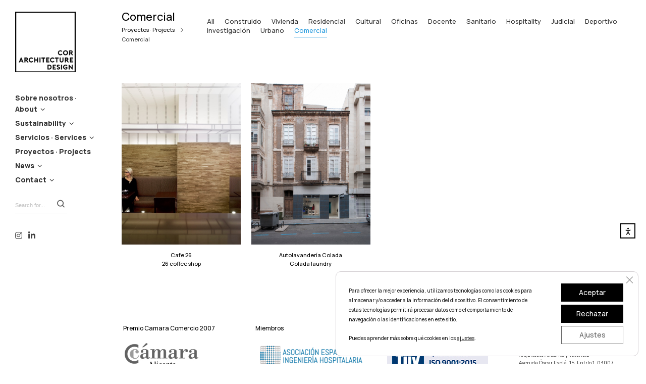

--- FILE ---
content_type: text/html; charset=UTF-8
request_url: https://cor.cc/tipo/comercial/
body_size: 23713
content:
<!DOCTYPE html>
<html class="no-js" lang="es" prefix="og: https://ogp.me/ns#">
<head>

	<!-- Basic Page Needs
  ================================================== -->
        <!-- Charset
  ================================================== -->
    <meta charset="UTF-8">

	<!-- Mobile Specific Metas
  ================================================== -->
	<meta name="viewport" content="width=device-width, initial-scale=1">

	<!-- Favicons
	================================================== -->
    
    <!-- Head End
  ================================================== -->
    <link rel="preconnect" href="https://fonts.googleapis.com"> 
      <link rel="preconnect" href="https://fonts.gstatic.com" crossorigin>
      <link href="https://fonts.googleapis.com/css2?family=Manrope:wght@500;800&family=Manrope:wght@500;800&display=swap" rel="stylesheet">
<!-- Optimización para motores de búsqueda de Rank Math -  https://rankmath.com/ -->
<title>Comercial - COR ARCHITECTURE + DESIGN</title>
<meta name="robots" content="index, follow, max-snippet:-1, max-video-preview:-1, max-image-preview:large"/>
<link rel="canonical" href="https://cor.cc/tipo/comercial/" />
<meta property="og:locale" content="es_ES" />
<meta property="og:type" content="article" />
<meta property="og:title" content="Comercial - COR ARCHITECTURE + DESIGN" />
<meta property="og:url" content="https://cor.cc/tipo/comercial/" />
<meta property="og:site_name" content="COR ARCHITECTURE + DESIGN" />
<meta name="twitter:card" content="summary_large_image" />
<meta name="twitter:title" content="Comercial - COR ARCHITECTURE + DESIGN" />
<meta name="twitter:label1" content="Projects" />
<meta name="twitter:data1" content="2" />
<script type="application/ld+json" class="rank-math-schema">{"@context":"https://schema.org","@graph":[{"@type":"Organization","@id":"https://cor.cc/#organization","name":"COR Architecture + Design","url":"https://cor.cc","logo":{"@type":"ImageObject","@id":"https://cor.cc/#logo","url":"https://cor.cc/wp-content/uploads/2024/03/LOGO_COR_13_LOGO.jpg","contentUrl":"https://cor.cc/wp-content/uploads/2024/03/LOGO_COR_13_LOGO.jpg","caption":"COR ARCHITECTURE + DESIGN","inLanguage":"es","width":"600","height":"600"}},{"@type":"WebSite","@id":"https://cor.cc/#website","url":"https://cor.cc","name":"COR ARCHITECTURE + DESIGN","alternateName":"COR","publisher":{"@id":"https://cor.cc/#organization"},"inLanguage":"es"},{"@type":"CollectionPage","@id":"https://cor.cc/tipo/comercial/#webpage","url":"https://cor.cc/tipo/comercial/","name":"Comercial - COR ARCHITECTURE + DESIGN","isPartOf":{"@id":"https://cor.cc/#website"},"inLanguage":"es"}]}</script>
<!-- /Plugin Rank Math WordPress SEO -->

<link rel='dns-prefetch' href='//cdn.elementor.com' />
<link rel='dns-prefetch' href='//www.googletagmanager.com' />
<link rel="alternate" type="application/rss+xml" title="COR ARCHITECTURE + DESIGN &raquo; Feed" href="https://cor.cc/feed/" />
<link rel="alternate" type="application/rss+xml" title="COR ARCHITECTURE + DESIGN &raquo; Feed de los comentarios" href="https://cor.cc/comments/feed/" />
<link rel="alternate" type="application/rss+xml" title="COR ARCHITECTURE + DESIGN &raquo; Comercial Tipos Feed" href="https://cor.cc/tipo/comercial/feed/" />
<style id='wp-img-auto-sizes-contain-inline-css'>
img:is([sizes=auto i],[sizes^="auto," i]){contain-intrinsic-size:3000px 1500px}
/*# sourceURL=wp-img-auto-sizes-contain-inline-css */
</style>
<link rel='stylesheet' id='northeme-core-style-css' href='https://cor.cc/wp-content/themes/reframe-plus-master/framework/front-end/css/style.core.min.css?ver=4.8.1' media='all' />
<link rel='stylesheet' id='nt-widgets-css' href='https://cor.cc/wp-content/themes/reframe-plus-master/framework-plugins/gutenberg/css/widgets.min.css?ver=4.8.1' media='all' />
<link rel='stylesheet' id='nt-gutenberg-js-css' href='https://cor.cc/wp-content/themes/reframe-plus-master/framework-plugins/gutenberg/css/gutenberg.min.css?ver=4.8.1' media='all' />
<link rel='stylesheet' id='nor-fontawesome-css-css' href='https://cor.cc/wp-content/themes/reframe-plus-master/framework-plugins/font-awesome-6.7.2/css/all.min.css?ver=4.8.1' media='all' />
<link rel='stylesheet' id='nor-fontawesome-css-shim-css' href='https://cor.cc/wp-content/themes/reframe-plus-master/framework-plugins/font-awesome-6.7.2/css/v4-shims.min.css?ver=4.8.1' media='all' />
<link rel='stylesheet' id='northeme-style-css' href='https://cor.cc/wp-content/themes/reframe-plus-master/style.css?ver=4.8.1' media='all' />
<link rel='stylesheet' id='northeme-lightgallery-style-css' href='https://cor.cc/wp-content/themes/reframe-plus-master/framework/front-end/js/lightgallery/lightgallery.min.css?ver=4.8.1' media='all' />
<link rel='stylesheet' id='northeme-video-style-css' href='https://cor.cc/wp-content/themes/reframe-plus-master/framework/front-end/js/video/video-js.min.css?ver=4.8.1' media='all' />
<style id='wp-emoji-styles-inline-css'>

	img.wp-smiley, img.emoji {
		display: inline !important;
		border: none !important;
		box-shadow: none !important;
		height: 1em !important;
		width: 1em !important;
		margin: 0 0.07em !important;
		vertical-align: -0.1em !important;
		background: none !important;
		padding: 0 !important;
	}
/*# sourceURL=wp-emoji-styles-inline-css */
</style>
<style id='wp-block-library-inline-css'>
:root{--wp-block-synced-color:#7a00df;--wp-block-synced-color--rgb:122,0,223;--wp-bound-block-color:var(--wp-block-synced-color);--wp-editor-canvas-background:#ddd;--wp-admin-theme-color:#007cba;--wp-admin-theme-color--rgb:0,124,186;--wp-admin-theme-color-darker-10:#006ba1;--wp-admin-theme-color-darker-10--rgb:0,107,160.5;--wp-admin-theme-color-darker-20:#005a87;--wp-admin-theme-color-darker-20--rgb:0,90,135;--wp-admin-border-width-focus:2px}@media (min-resolution:192dpi){:root{--wp-admin-border-width-focus:1.5px}}.wp-element-button{cursor:pointer}:root .has-very-light-gray-background-color{background-color:#eee}:root .has-very-dark-gray-background-color{background-color:#313131}:root .has-very-light-gray-color{color:#eee}:root .has-very-dark-gray-color{color:#313131}:root .has-vivid-green-cyan-to-vivid-cyan-blue-gradient-background{background:linear-gradient(135deg,#00d084,#0693e3)}:root .has-purple-crush-gradient-background{background:linear-gradient(135deg,#34e2e4,#4721fb 50%,#ab1dfe)}:root .has-hazy-dawn-gradient-background{background:linear-gradient(135deg,#faaca8,#dad0ec)}:root .has-subdued-olive-gradient-background{background:linear-gradient(135deg,#fafae1,#67a671)}:root .has-atomic-cream-gradient-background{background:linear-gradient(135deg,#fdd79a,#004a59)}:root .has-nightshade-gradient-background{background:linear-gradient(135deg,#330968,#31cdcf)}:root .has-midnight-gradient-background{background:linear-gradient(135deg,#020381,#2874fc)}:root{--wp--preset--font-size--normal:16px;--wp--preset--font-size--huge:42px}.has-regular-font-size{font-size:1em}.has-larger-font-size{font-size:2.625em}.has-normal-font-size{font-size:var(--wp--preset--font-size--normal)}.has-huge-font-size{font-size:var(--wp--preset--font-size--huge)}.has-text-align-center{text-align:center}.has-text-align-left{text-align:left}.has-text-align-right{text-align:right}.has-fit-text{white-space:nowrap!important}#end-resizable-editor-section{display:none}.aligncenter{clear:both}.items-justified-left{justify-content:flex-start}.items-justified-center{justify-content:center}.items-justified-right{justify-content:flex-end}.items-justified-space-between{justify-content:space-between}.screen-reader-text{border:0;clip-path:inset(50%);height:1px;margin:-1px;overflow:hidden;padding:0;position:absolute;width:1px;word-wrap:normal!important}.screen-reader-text:focus{background-color:#ddd;clip-path:none;color:#444;display:block;font-size:1em;height:auto;left:5px;line-height:normal;padding:15px 23px 14px;text-decoration:none;top:5px;width:auto;z-index:100000}html :where(.has-border-color){border-style:solid}html :where([style*=border-top-color]){border-top-style:solid}html :where([style*=border-right-color]){border-right-style:solid}html :where([style*=border-bottom-color]){border-bottom-style:solid}html :where([style*=border-left-color]){border-left-style:solid}html :where([style*=border-width]){border-style:solid}html :where([style*=border-top-width]){border-top-style:solid}html :where([style*=border-right-width]){border-right-style:solid}html :where([style*=border-bottom-width]){border-bottom-style:solid}html :where([style*=border-left-width]){border-left-style:solid}html :where(img[class*=wp-image-]){height:auto;max-width:100%}:where(figure){margin:0 0 1em}html :where(.is-position-sticky){--wp-admin--admin-bar--position-offset:var(--wp-admin--admin-bar--height,0px)}@media screen and (max-width:600px){html :where(.is-position-sticky){--wp-admin--admin-bar--position-offset:0px}}

/*# sourceURL=wp-block-library-inline-css */
</style><style id='global-styles-inline-css'>
:root{--wp--preset--aspect-ratio--square: 1;--wp--preset--aspect-ratio--4-3: 4/3;--wp--preset--aspect-ratio--3-4: 3/4;--wp--preset--aspect-ratio--3-2: 3/2;--wp--preset--aspect-ratio--2-3: 2/3;--wp--preset--aspect-ratio--16-9: 16/9;--wp--preset--aspect-ratio--9-16: 9/16;--wp--preset--color--black: #000000;--wp--preset--color--cyan-bluish-gray: #abb8c3;--wp--preset--color--white: #ffffff;--wp--preset--color--pale-pink: #f78da7;--wp--preset--color--vivid-red: #cf2e2e;--wp--preset--color--luminous-vivid-orange: #ff6900;--wp--preset--color--luminous-vivid-amber: #fcb900;--wp--preset--color--light-green-cyan: #7bdcb5;--wp--preset--color--vivid-green-cyan: #00d084;--wp--preset--color--pale-cyan-blue: #8ed1fc;--wp--preset--color--vivid-cyan-blue: #0693e3;--wp--preset--color--vivid-purple: #9b51e0;--wp--preset--gradient--vivid-cyan-blue-to-vivid-purple: linear-gradient(135deg,rgb(6,147,227) 0%,rgb(155,81,224) 100%);--wp--preset--gradient--light-green-cyan-to-vivid-green-cyan: linear-gradient(135deg,rgb(122,220,180) 0%,rgb(0,208,130) 100%);--wp--preset--gradient--luminous-vivid-amber-to-luminous-vivid-orange: linear-gradient(135deg,rgb(252,185,0) 0%,rgb(255,105,0) 100%);--wp--preset--gradient--luminous-vivid-orange-to-vivid-red: linear-gradient(135deg,rgb(255,105,0) 0%,rgb(207,46,46) 100%);--wp--preset--gradient--very-light-gray-to-cyan-bluish-gray: linear-gradient(135deg,rgb(238,238,238) 0%,rgb(169,184,195) 100%);--wp--preset--gradient--cool-to-warm-spectrum: linear-gradient(135deg,rgb(74,234,220) 0%,rgb(151,120,209) 20%,rgb(207,42,186) 40%,rgb(238,44,130) 60%,rgb(251,105,98) 80%,rgb(254,248,76) 100%);--wp--preset--gradient--blush-light-purple: linear-gradient(135deg,rgb(255,206,236) 0%,rgb(152,150,240) 100%);--wp--preset--gradient--blush-bordeaux: linear-gradient(135deg,rgb(254,205,165) 0%,rgb(254,45,45) 50%,rgb(107,0,62) 100%);--wp--preset--gradient--luminous-dusk: linear-gradient(135deg,rgb(255,203,112) 0%,rgb(199,81,192) 50%,rgb(65,88,208) 100%);--wp--preset--gradient--pale-ocean: linear-gradient(135deg,rgb(255,245,203) 0%,rgb(182,227,212) 50%,rgb(51,167,181) 100%);--wp--preset--gradient--electric-grass: linear-gradient(135deg,rgb(202,248,128) 0%,rgb(113,206,126) 100%);--wp--preset--gradient--midnight: linear-gradient(135deg,rgb(2,3,129) 0%,rgb(40,116,252) 100%);--wp--preset--font-size--small: 14px;--wp--preset--font-size--medium: 20px;--wp--preset--font-size--large: 18px;--wp--preset--font-size--x-large: 42px;--wp--preset--font-size--extra-small: 12px;--wp--preset--font-size--normal: 16px;--wp--preset--font-size--extra-large: 21px;--wp--preset--font-size--huge: 28px;--wp--preset--font-size--gigantic: 36px;--wp--preset--spacing--20: 0.44rem;--wp--preset--spacing--30: 0.67rem;--wp--preset--spacing--40: 1rem;--wp--preset--spacing--50: 1.5rem;--wp--preset--spacing--60: 2.25rem;--wp--preset--spacing--70: 3.38rem;--wp--preset--spacing--80: 5.06rem;--wp--preset--shadow--natural: 6px 6px 9px rgba(0, 0, 0, 0.2);--wp--preset--shadow--deep: 12px 12px 50px rgba(0, 0, 0, 0.4);--wp--preset--shadow--sharp: 6px 6px 0px rgba(0, 0, 0, 0.2);--wp--preset--shadow--outlined: 6px 6px 0px -3px rgb(255, 255, 255), 6px 6px rgb(0, 0, 0);--wp--preset--shadow--crisp: 6px 6px 0px rgb(0, 0, 0);}:where(.is-layout-flex){gap: 0.5em;}:where(.is-layout-grid){gap: 0.5em;}body .is-layout-flex{display: flex;}.is-layout-flex{flex-wrap: wrap;align-items: center;}.is-layout-flex > :is(*, div){margin: 0;}body .is-layout-grid{display: grid;}.is-layout-grid > :is(*, div){margin: 0;}:where(.wp-block-columns.is-layout-flex){gap: 2em;}:where(.wp-block-columns.is-layout-grid){gap: 2em;}:where(.wp-block-post-template.is-layout-flex){gap: 1.25em;}:where(.wp-block-post-template.is-layout-grid){gap: 1.25em;}.has-black-color{color: var(--wp--preset--color--black) !important;}.has-cyan-bluish-gray-color{color: var(--wp--preset--color--cyan-bluish-gray) !important;}.has-white-color{color: var(--wp--preset--color--white) !important;}.has-pale-pink-color{color: var(--wp--preset--color--pale-pink) !important;}.has-vivid-red-color{color: var(--wp--preset--color--vivid-red) !important;}.has-luminous-vivid-orange-color{color: var(--wp--preset--color--luminous-vivid-orange) !important;}.has-luminous-vivid-amber-color{color: var(--wp--preset--color--luminous-vivid-amber) !important;}.has-light-green-cyan-color{color: var(--wp--preset--color--light-green-cyan) !important;}.has-vivid-green-cyan-color{color: var(--wp--preset--color--vivid-green-cyan) !important;}.has-pale-cyan-blue-color{color: var(--wp--preset--color--pale-cyan-blue) !important;}.has-vivid-cyan-blue-color{color: var(--wp--preset--color--vivid-cyan-blue) !important;}.has-vivid-purple-color{color: var(--wp--preset--color--vivid-purple) !important;}.has-black-background-color{background-color: var(--wp--preset--color--black) !important;}.has-cyan-bluish-gray-background-color{background-color: var(--wp--preset--color--cyan-bluish-gray) !important;}.has-white-background-color{background-color: var(--wp--preset--color--white) !important;}.has-pale-pink-background-color{background-color: var(--wp--preset--color--pale-pink) !important;}.has-vivid-red-background-color{background-color: var(--wp--preset--color--vivid-red) !important;}.has-luminous-vivid-orange-background-color{background-color: var(--wp--preset--color--luminous-vivid-orange) !important;}.has-luminous-vivid-amber-background-color{background-color: var(--wp--preset--color--luminous-vivid-amber) !important;}.has-light-green-cyan-background-color{background-color: var(--wp--preset--color--light-green-cyan) !important;}.has-vivid-green-cyan-background-color{background-color: var(--wp--preset--color--vivid-green-cyan) !important;}.has-pale-cyan-blue-background-color{background-color: var(--wp--preset--color--pale-cyan-blue) !important;}.has-vivid-cyan-blue-background-color{background-color: var(--wp--preset--color--vivid-cyan-blue) !important;}.has-vivid-purple-background-color{background-color: var(--wp--preset--color--vivid-purple) !important;}.has-black-border-color{border-color: var(--wp--preset--color--black) !important;}.has-cyan-bluish-gray-border-color{border-color: var(--wp--preset--color--cyan-bluish-gray) !important;}.has-white-border-color{border-color: var(--wp--preset--color--white) !important;}.has-pale-pink-border-color{border-color: var(--wp--preset--color--pale-pink) !important;}.has-vivid-red-border-color{border-color: var(--wp--preset--color--vivid-red) !important;}.has-luminous-vivid-orange-border-color{border-color: var(--wp--preset--color--luminous-vivid-orange) !important;}.has-luminous-vivid-amber-border-color{border-color: var(--wp--preset--color--luminous-vivid-amber) !important;}.has-light-green-cyan-border-color{border-color: var(--wp--preset--color--light-green-cyan) !important;}.has-vivid-green-cyan-border-color{border-color: var(--wp--preset--color--vivid-green-cyan) !important;}.has-pale-cyan-blue-border-color{border-color: var(--wp--preset--color--pale-cyan-blue) !important;}.has-vivid-cyan-blue-border-color{border-color: var(--wp--preset--color--vivid-cyan-blue) !important;}.has-vivid-purple-border-color{border-color: var(--wp--preset--color--vivid-purple) !important;}.has-vivid-cyan-blue-to-vivid-purple-gradient-background{background: var(--wp--preset--gradient--vivid-cyan-blue-to-vivid-purple) !important;}.has-light-green-cyan-to-vivid-green-cyan-gradient-background{background: var(--wp--preset--gradient--light-green-cyan-to-vivid-green-cyan) !important;}.has-luminous-vivid-amber-to-luminous-vivid-orange-gradient-background{background: var(--wp--preset--gradient--luminous-vivid-amber-to-luminous-vivid-orange) !important;}.has-luminous-vivid-orange-to-vivid-red-gradient-background{background: var(--wp--preset--gradient--luminous-vivid-orange-to-vivid-red) !important;}.has-very-light-gray-to-cyan-bluish-gray-gradient-background{background: var(--wp--preset--gradient--very-light-gray-to-cyan-bluish-gray) !important;}.has-cool-to-warm-spectrum-gradient-background{background: var(--wp--preset--gradient--cool-to-warm-spectrum) !important;}.has-blush-light-purple-gradient-background{background: var(--wp--preset--gradient--blush-light-purple) !important;}.has-blush-bordeaux-gradient-background{background: var(--wp--preset--gradient--blush-bordeaux) !important;}.has-luminous-dusk-gradient-background{background: var(--wp--preset--gradient--luminous-dusk) !important;}.has-pale-ocean-gradient-background{background: var(--wp--preset--gradient--pale-ocean) !important;}.has-electric-grass-gradient-background{background: var(--wp--preset--gradient--electric-grass) !important;}.has-midnight-gradient-background{background: var(--wp--preset--gradient--midnight) !important;}.has-small-font-size{font-size: var(--wp--preset--font-size--small) !important;}.has-medium-font-size{font-size: var(--wp--preset--font-size--medium) !important;}.has-large-font-size{font-size: var(--wp--preset--font-size--large) !important;}.has-x-large-font-size{font-size: var(--wp--preset--font-size--x-large) !important;}
/*# sourceURL=global-styles-inline-css */
</style>

<style id='classic-theme-styles-inline-css'>
/*! This file is auto-generated */
.wp-block-button__link{color:#fff;background-color:#32373c;border-radius:9999px;box-shadow:none;text-decoration:none;padding:calc(.667em + 2px) calc(1.333em + 2px);font-size:1.125em}.wp-block-file__button{background:#32373c;color:#fff;text-decoration:none}
/*# sourceURL=/wp-includes/css/classic-themes.min.css */
</style>
<link rel='stylesheet' id='ea11y-widget-fonts-css' href='https://cor.cc/wp-content/plugins/pojo-accessibility/assets/build/fonts.css?ver=3.9.1' media='all' />
<link rel='stylesheet' id='ea11y-skip-link-css' href='https://cor.cc/wp-content/plugins/pojo-accessibility/assets/build/skip-link.css?ver=3.9.1' media='all' />
<link rel='stylesheet' id='fullscreen-slider-css-css' href='https://cor.cc/wp-content/themes/reframe-plus-master/framework-extend/scripts/vegas.min.css?ver=6.9' media='all' />
<link rel='stylesheet' id='moove_gdpr_frontend-css' href='https://cor.cc/wp-content/plugins/gdpr-cookie-compliance/dist/styles/gdpr-main-nf.css?ver=5.0.9' media='all' />
<style id='moove_gdpr_frontend-inline-css'>
				#moove_gdpr_cookie_modal .moove-gdpr-modal-content .moove-gdpr-tab-main h3.tab-title, 
				#moove_gdpr_cookie_modal .moove-gdpr-modal-content .moove-gdpr-tab-main span.tab-title,
				#moove_gdpr_cookie_modal .moove-gdpr-modal-content .moove-gdpr-modal-left-content #moove-gdpr-menu li a, 
				#moove_gdpr_cookie_modal .moove-gdpr-modal-content .moove-gdpr-modal-left-content #moove-gdpr-menu li button,
				#moove_gdpr_cookie_modal .moove-gdpr-modal-content .moove-gdpr-modal-left-content .moove-gdpr-branding-cnt a,
				#moove_gdpr_cookie_modal .moove-gdpr-modal-content .moove-gdpr-modal-footer-content .moove-gdpr-button-holder a.mgbutton, 
				#moove_gdpr_cookie_modal .moove-gdpr-modal-content .moove-gdpr-modal-footer-content .moove-gdpr-button-holder button.mgbutton,
				#moove_gdpr_cookie_modal .cookie-switch .cookie-slider:after, 
				#moove_gdpr_cookie_modal .cookie-switch .slider:after, 
				#moove_gdpr_cookie_modal .switch .cookie-slider:after, 
				#moove_gdpr_cookie_modal .switch .slider:after,
				#moove_gdpr_cookie_info_bar .moove-gdpr-info-bar-container .moove-gdpr-info-bar-content p, 
				#moove_gdpr_cookie_info_bar .moove-gdpr-info-bar-container .moove-gdpr-info-bar-content p a,
				#moove_gdpr_cookie_info_bar .moove-gdpr-info-bar-container .moove-gdpr-info-bar-content a.mgbutton, 
				#moove_gdpr_cookie_info_bar .moove-gdpr-info-bar-container .moove-gdpr-info-bar-content button.mgbutton,
				#moove_gdpr_cookie_modal .moove-gdpr-modal-content .moove-gdpr-tab-main .moove-gdpr-tab-main-content h1, 
				#moove_gdpr_cookie_modal .moove-gdpr-modal-content .moove-gdpr-tab-main .moove-gdpr-tab-main-content h2, 
				#moove_gdpr_cookie_modal .moove-gdpr-modal-content .moove-gdpr-tab-main .moove-gdpr-tab-main-content h3, 
				#moove_gdpr_cookie_modal .moove-gdpr-modal-content .moove-gdpr-tab-main .moove-gdpr-tab-main-content h4, 
				#moove_gdpr_cookie_modal .moove-gdpr-modal-content .moove-gdpr-tab-main .moove-gdpr-tab-main-content h5, 
				#moove_gdpr_cookie_modal .moove-gdpr-modal-content .moove-gdpr-tab-main .moove-gdpr-tab-main-content h6,
				#moove_gdpr_cookie_modal .moove-gdpr-modal-content.moove_gdpr_modal_theme_v2 .moove-gdpr-modal-title .tab-title,
				#moove_gdpr_cookie_modal .moove-gdpr-modal-content.moove_gdpr_modal_theme_v2 .moove-gdpr-tab-main h3.tab-title, 
				#moove_gdpr_cookie_modal .moove-gdpr-modal-content.moove_gdpr_modal_theme_v2 .moove-gdpr-tab-main span.tab-title,
				#moove_gdpr_cookie_modal .moove-gdpr-modal-content.moove_gdpr_modal_theme_v2 .moove-gdpr-branding-cnt a {
					font-weight: inherit				}
			#moove_gdpr_cookie_modal,#moove_gdpr_cookie_info_bar,.gdpr_cookie_settings_shortcode_content{font-family:inherit}#moove_gdpr_save_popup_settings_button{background-color:#373737;color:#fff}#moove_gdpr_save_popup_settings_button:hover{background-color:#000}#moove_gdpr_cookie_info_bar .moove-gdpr-info-bar-container .moove-gdpr-info-bar-content a.mgbutton,#moove_gdpr_cookie_info_bar .moove-gdpr-info-bar-container .moove-gdpr-info-bar-content button.mgbutton{background-color:#000}#moove_gdpr_cookie_modal .moove-gdpr-modal-content .moove-gdpr-modal-footer-content .moove-gdpr-button-holder a.mgbutton,#moove_gdpr_cookie_modal .moove-gdpr-modal-content .moove-gdpr-modal-footer-content .moove-gdpr-button-holder button.mgbutton,.gdpr_cookie_settings_shortcode_content .gdpr-shr-button.button-green{background-color:#000;border-color:#000}#moove_gdpr_cookie_modal .moove-gdpr-modal-content .moove-gdpr-modal-footer-content .moove-gdpr-button-holder a.mgbutton:hover,#moove_gdpr_cookie_modal .moove-gdpr-modal-content .moove-gdpr-modal-footer-content .moove-gdpr-button-holder button.mgbutton:hover,.gdpr_cookie_settings_shortcode_content .gdpr-shr-button.button-green:hover{background-color:#fff;color:#000}#moove_gdpr_cookie_modal .moove-gdpr-modal-content .moove-gdpr-modal-close i,#moove_gdpr_cookie_modal .moove-gdpr-modal-content .moove-gdpr-modal-close span.gdpr-icon{background-color:#000;border:1px solid #000}#moove_gdpr_cookie_info_bar span.moove-gdpr-infobar-allow-all.focus-g,#moove_gdpr_cookie_info_bar span.moove-gdpr-infobar-allow-all:focus,#moove_gdpr_cookie_info_bar button.moove-gdpr-infobar-allow-all.focus-g,#moove_gdpr_cookie_info_bar button.moove-gdpr-infobar-allow-all:focus,#moove_gdpr_cookie_info_bar span.moove-gdpr-infobar-reject-btn.focus-g,#moove_gdpr_cookie_info_bar span.moove-gdpr-infobar-reject-btn:focus,#moove_gdpr_cookie_info_bar button.moove-gdpr-infobar-reject-btn.focus-g,#moove_gdpr_cookie_info_bar button.moove-gdpr-infobar-reject-btn:focus,#moove_gdpr_cookie_info_bar span.change-settings-button.focus-g,#moove_gdpr_cookie_info_bar span.change-settings-button:focus,#moove_gdpr_cookie_info_bar button.change-settings-button.focus-g,#moove_gdpr_cookie_info_bar button.change-settings-button:focus{-webkit-box-shadow:0 0 1px 3px #000;-moz-box-shadow:0 0 1px 3px #000;box-shadow:0 0 1px 3px #000}#moove_gdpr_cookie_modal .moove-gdpr-modal-content .moove-gdpr-modal-close i:hover,#moove_gdpr_cookie_modal .moove-gdpr-modal-content .moove-gdpr-modal-close span.gdpr-icon:hover,#moove_gdpr_cookie_info_bar span[data-href]>u.change-settings-button{color:#000}#moove_gdpr_cookie_modal .moove-gdpr-modal-content .moove-gdpr-modal-left-content #moove-gdpr-menu li.menu-item-selected a span.gdpr-icon,#moove_gdpr_cookie_modal .moove-gdpr-modal-content .moove-gdpr-modal-left-content #moove-gdpr-menu li.menu-item-selected button span.gdpr-icon{color:inherit}#moove_gdpr_cookie_modal .moove-gdpr-modal-content .moove-gdpr-modal-left-content #moove-gdpr-menu li a span.gdpr-icon,#moove_gdpr_cookie_modal .moove-gdpr-modal-content .moove-gdpr-modal-left-content #moove-gdpr-menu li button span.gdpr-icon{color:inherit}#moove_gdpr_cookie_modal .gdpr-acc-link{line-height:0;font-size:0;color:transparent;position:absolute}#moove_gdpr_cookie_modal .moove-gdpr-modal-content .moove-gdpr-modal-close:hover i,#moove_gdpr_cookie_modal .moove-gdpr-modal-content .moove-gdpr-modal-left-content #moove-gdpr-menu li a,#moove_gdpr_cookie_modal .moove-gdpr-modal-content .moove-gdpr-modal-left-content #moove-gdpr-menu li button,#moove_gdpr_cookie_modal .moove-gdpr-modal-content .moove-gdpr-modal-left-content #moove-gdpr-menu li button i,#moove_gdpr_cookie_modal .moove-gdpr-modal-content .moove-gdpr-modal-left-content #moove-gdpr-menu li a i,#moove_gdpr_cookie_modal .moove-gdpr-modal-content .moove-gdpr-tab-main .moove-gdpr-tab-main-content a:hover,#moove_gdpr_cookie_info_bar.moove-gdpr-dark-scheme .moove-gdpr-info-bar-container .moove-gdpr-info-bar-content a.mgbutton:hover,#moove_gdpr_cookie_info_bar.moove-gdpr-dark-scheme .moove-gdpr-info-bar-container .moove-gdpr-info-bar-content button.mgbutton:hover,#moove_gdpr_cookie_info_bar.moove-gdpr-dark-scheme .moove-gdpr-info-bar-container .moove-gdpr-info-bar-content a:hover,#moove_gdpr_cookie_info_bar.moove-gdpr-dark-scheme .moove-gdpr-info-bar-container .moove-gdpr-info-bar-content button:hover,#moove_gdpr_cookie_info_bar.moove-gdpr-dark-scheme .moove-gdpr-info-bar-container .moove-gdpr-info-bar-content span.change-settings-button:hover,#moove_gdpr_cookie_info_bar.moove-gdpr-dark-scheme .moove-gdpr-info-bar-container .moove-gdpr-info-bar-content button.change-settings-button:hover,#moove_gdpr_cookie_info_bar.moove-gdpr-dark-scheme .moove-gdpr-info-bar-container .moove-gdpr-info-bar-content u.change-settings-button:hover,#moove_gdpr_cookie_info_bar span[data-href]>u.change-settings-button,#moove_gdpr_cookie_info_bar.moove-gdpr-dark-scheme .moove-gdpr-info-bar-container .moove-gdpr-info-bar-content a.mgbutton.focus-g,#moove_gdpr_cookie_info_bar.moove-gdpr-dark-scheme .moove-gdpr-info-bar-container .moove-gdpr-info-bar-content button.mgbutton.focus-g,#moove_gdpr_cookie_info_bar.moove-gdpr-dark-scheme .moove-gdpr-info-bar-container .moove-gdpr-info-bar-content a.focus-g,#moove_gdpr_cookie_info_bar.moove-gdpr-dark-scheme .moove-gdpr-info-bar-container .moove-gdpr-info-bar-content button.focus-g,#moove_gdpr_cookie_info_bar.moove-gdpr-dark-scheme .moove-gdpr-info-bar-container .moove-gdpr-info-bar-content a.mgbutton:focus,#moove_gdpr_cookie_info_bar.moove-gdpr-dark-scheme .moove-gdpr-info-bar-container .moove-gdpr-info-bar-content button.mgbutton:focus,#moove_gdpr_cookie_info_bar.moove-gdpr-dark-scheme .moove-gdpr-info-bar-container .moove-gdpr-info-bar-content a:focus,#moove_gdpr_cookie_info_bar.moove-gdpr-dark-scheme .moove-gdpr-info-bar-container .moove-gdpr-info-bar-content button:focus,#moove_gdpr_cookie_info_bar.moove-gdpr-dark-scheme .moove-gdpr-info-bar-container .moove-gdpr-info-bar-content span.change-settings-button.focus-g,span.change-settings-button:focus,button.change-settings-button.focus-g,button.change-settings-button:focus,#moove_gdpr_cookie_info_bar.moove-gdpr-dark-scheme .moove-gdpr-info-bar-container .moove-gdpr-info-bar-content u.change-settings-button.focus-g,#moove_gdpr_cookie_info_bar.moove-gdpr-dark-scheme .moove-gdpr-info-bar-container .moove-gdpr-info-bar-content u.change-settings-button:focus{color:#000}#moove_gdpr_cookie_modal .moove-gdpr-branding.focus-g span,#moove_gdpr_cookie_modal .moove-gdpr-modal-content .moove-gdpr-tab-main a.focus-g,#moove_gdpr_cookie_modal .moove-gdpr-modal-content .moove-gdpr-tab-main .gdpr-cd-details-toggle.focus-g{color:#000}#moove_gdpr_cookie_modal.gdpr_lightbox-hide{display:none}#moove_gdpr_cookie_info_bar .moove-gdpr-info-bar-container .moove-gdpr-info-bar-content a.mgbutton,#moove_gdpr_cookie_info_bar .moove-gdpr-info-bar-container .moove-gdpr-info-bar-content button.mgbutton,#moove_gdpr_cookie_modal .moove-gdpr-modal-content .moove-gdpr-modal-footer-content .moove-gdpr-button-holder a.mgbutton,#moove_gdpr_cookie_modal .moove-gdpr-modal-content .moove-gdpr-modal-footer-content .moove-gdpr-button-holder button.mgbutton,.gdpr-shr-button,#moove_gdpr_cookie_info_bar .moove-gdpr-infobar-close-btn{border-radius:0}
/*# sourceURL=moove_gdpr_frontend-inline-css */
</style>
<script src="https://cor.cc/wp-includes/js/jquery/jquery.min.js?ver=3.7.1" id="jquery-core-js"></script>
<script src="https://cor.cc/wp-includes/js/jquery/jquery-migrate.min.js?ver=3.4.1" id="jquery-migrate-js"></script>
<script src="//cor.cc/wp-content/plugins/revslider/sr6/assets/js/rbtools.min.js?ver=6.7.40" async id="tp-tools-js"></script>
<script src="//cor.cc/wp-content/plugins/revslider/sr6/assets/js/rs6.min.js?ver=6.7.40" async id="revmin-js"></script>
<script src="https://cor.cc/wp-content/themes/reframe-plus-master/framework-extend/scripts/vegas.min.js?ver=6.9" id="fullscreen-slider-js-js"></script>

<!-- Fragmento de código de la etiqueta de Google (gtag.js) añadida por Site Kit -->
<!-- Fragmento de código de Google Analytics añadido por Site Kit -->
<script src="https://www.googletagmanager.com/gtag/js?id=GT-5N29KPD" id="google_gtagjs-js" async></script>
<script id="google_gtagjs-js-after">
window.dataLayer = window.dataLayer || [];function gtag(){dataLayer.push(arguments);}
gtag("set","linker",{"domains":["cor.cc"]});
gtag("js", new Date());
gtag("set", "developer_id.dZTNiMT", true);
gtag("config", "GT-5N29KPD");
//# sourceURL=google_gtagjs-js-after
</script>
<script></script><link rel="https://api.w.org/" href="https://cor.cc/wp-json/" /><link rel="alternate" title="JSON" type="application/json" href="https://cor.cc/wp-json/wp/v2/nor-portfolio_cat/200" /><link rel="EditURI" type="application/rsd+xml" title="RSD" href="https://cor.cc/xmlrpc.php?rsd" />
<meta name="generator" content="WordPress 6.9" />
<meta name="generator" content="Site Kit by Google 1.170.0" /> <style type="text/css" id="custom-css">:root{--mobile-tabs-bg:#1a1a1a;--mobile-tabs-border:#000;--mobile-tabs-selected:#fff;--mobile-tabs-color:#aaa;--mobile-tabs-icon-size:15px;--mobile-tabs-font-size:11px;--mobile-tabs-height:50px;--mobile-tabs-bottom-diff:0}body{font:12px "Manrope", -apple-system, BlinkMacSystemFont, "Segoe UI", Roboto, Oxygen-Sans, Ubuntu, Cantarell, "Helvetica Neue", sans-serif;background:rgb(255, 255, 255);background-size:inherit;color:rgb(68, 68, 68)}.button, button, input[type=button]{font-family:"Manrope", "Helvetica Neue", "HelveticaNeue", Helvetica, Arial, sans-serif}footer.website-footer .footertext small a{font-size:inherit}.mobile-menu-container ul li.menu-item-has-children > a:first-of-type:after{font-size:14px}.thecontent p span, .the_content p span, .page-content p span{line-height:1.65;word-wrap:break-word}#nprogress .bar{background:rgb(34, 153, 221)}#nprogress .spinner-icon{border-top-color:rgb(34, 153, 221);border-left-color:rgb(34, 153, 221)}#nprogress .peg{box-shadow:0 0 10px rgb(34, 153, 221), 0 0 5px rgb(34, 153, 221)}a.main-logo img{max-width:120px}.mobile-menu-container .main-logo img{max-width:90px}@media (max-width:959px){a.main-logo img{max-width:120px}}@media (max-width:479px){a.main-logo img{max-width:90px}}a, h1 a,h2 a,h3 a,h4 a,h5 a,h6 a, form.contactform_ajax label.error, .shop_table.cart td a.remove, #reviews p.meta strong{color:rgb(0, 0, 0)}a:hover, body div.woo-tabs-3 .woocommerce-tabs .wc-tabs li.active a, .shop_table.cart td a.remove:hover{color:rgb(34, 153, 221)}a.backtotop{background:rgb(255, 255, 255);color:rgb(0, 0, 0)!important;border-color:rgb(0, 0, 0)!important}.backtotopcontainer .nor-cart-tablet a{color:rgb(0, 0, 0)}@media screen and (max-width:768px){/*.backtotopcontainer{background:rgba(0, 0, 0, 1)!important}*/ /*.backtotopcontainer a{color:rgb(255, 255, 255)!important}*/}h1,h2,h3,h4,h5,h6{font-family:"Manrope";color:rgb(0, 0, 0)}body div.woo-tabs-3 .woocommerce-tabs .wc-tabs{font-family:"Manrope"}div.alert{color:rgb(68, 68, 68);border-color:rgb(68, 68, 68)}.nor-button, a.button, input.button, button[type="submit"], input[type="submit"], .wpcf7-submit, .wp-block-search .wp-block-search__button{color:rgb(255, 255, 255);background:rgb(125, 125, 125);-webkit-border-radius:0px;-moz-border-radius:0px;border-radius:0px}.with-border{border-color:rgb(125, 125, 125);color:rgb(125, 125, 125);background:none}.nor-button:hover, a.button:hover, input.button:hover, .wpcf7-submit:hover, button[type="submit"]:hover, input[type="submit"]:hover, input[type="reset"]:hover, input[type="button"]:hover, .button[type="submit"]:active, button[type="submit"]:active, input[type="submit"]:active, input[type="reset"]:active, input[type="button"]:active{color:rgb(255, 255, 255);background:rgb(0, 0, 0)}.border-radius, .woo-main-container .summary form select{-webkit-border-radius:0px;-moz-border-radius:0px;border-radius:0px}.border-color, hr, .woocommerce-MyAccount-content, .wp-caption, blockquote, pre, .navigation-bottom a, .navigation-bottom-works a, .nor-flexslider.nor-gallery .flex-control-thumbs li, .addresses.col2-set .col-1, .shipping-calculator-form, .woo-login-container form, .summary table.group_table td, ul#shipping_method li, .woo-main-container .upsells, .woocommerce .cross-sells, .woocommerce .related.products, .select2-drop, .nor-cart .nor-cart-content ul, .nor-cart .empty, .woocommerce .cart-collaterals, .woocommerce table.shop_table.cart tbody td a.remove, .woocommerce-tabs table.shop_attributes tr, .woo-view-order, .woocommerce .myaccount-wrapper .col2-set, .woocommerce-account .col2-set .col-1, .woocommerce-tabs #tab-reviews, img.woocommerce-placeholder, .create-account, form.login, form.register, form.lost_reset_password, #order_review, dl,dd,dt, .woocommerce ol.commentlist li, #reviews, .woo-main-container .woocommerce-tabs, .digital-downloads li, .shop_table tr, .summary form, .summary p.cart, .summary .product-full-desc tr, .cart-collaterals table tr, .woocommerce .cart-collaterals h2, .woocommerce-MyAccount-navigation ul li, .widget_tag_cloud div a{border-color:rgb(240, 240, 240)!important;border-style:solid}.activemenu-bg{color:rgb(51, 51, 51)!important}.activemenu-bg:hover, .activemenu-bg.selected{color:rgb(34, 153, 221)!important}.price-container ins span.amount, .single_variation ins span.amount, .product-onsale, .yith-wcwl-add-button a.add_to_wishlist:hover, #order_review table tr.order-total span{color:rgb(204, 0, 0)!important}.grid-item .product-addtocart-wrapper a, .grid-item.grid-type-product a.button{color:rgb(204, 0, 0)}.product-onsale{border-color:rgb(204, 0, 0)!important}.price-container span.amount{color:rgb(0, 0, 0)}#customer_details h3, .woocommerce-info, #order_review_heading{border-color:rgb(240, 240, 240)!important}.widget{border-color:rgb(240, 240, 240)!important;border-bottom-style:solid}.widget_wrapper ul li, .wp-block-widget-area li{border-color:rgb(240, 240, 240)}.featured img{-moz-box-shadow:none!important;-webkit-box-shadow:none!important;box-shadow:none!important}.searchform input[type=text], input[type=number], input[type=text], input[type=search], input[type=url], input[type=tel], input[type=email], input[type=password], textarea, .select2-container .select2-selection, span.select2.select2-container span.select2-selection__rendered, span.select-wrap{background-color:#fff;border-color:rgb(221, 221, 221);color:rgb(92, 92, 92)}input[type=number], input[type=text], input[type=search], input[type=tel], input[type=email], input[type=password], textarea, select, .select2-container--default .select2-selection--single, span.select2.select2-container span.select2-selection__rendered, span.select-wrap{-webkit-border-radius:0px;-moz-border-radius:0px;border-radius:0px}select{color:rgb(92, 92, 92)}.woocommerce div.quantity .quantity-button{border-color:rgb(221, 221, 221);color:rgb(92, 92, 92)}.woocommerce div.quantity .quantity-button.quantity-up{border-color:rgb(221, 221, 221)}.woocommerce .qty, .woocommerce table.shop_table.cart .qty{border:1px solid rgb(221, 221, 221)!important;-webkit-border-radius:0px;-moz-border-radius:0px;border-radius:0px}input:-ms-input-placeholder, textarea:-ms-input-placeholder{color:rgb(92, 92, 92)}input:-moz-placeholder, textarea:-moz-placeholder{color:rgb(92, 92, 92)}input::-webkit-input-placeholder, textarea::-webkit-input-placeholder{color:rgb(92, 92, 92)}.form-border-color{border-color:rgb(221, 221, 221)}.searchform button[type=submit] i, .woocommerce-product-search button[type=submit] i{color:rgb(92, 92, 92)}.chosen-single{background-color:#fff;border-color:rgb(221, 221, 221)!important;color:rgb(92, 92, 92)!important}dl.tabs dd.active, dl.tabs{border-color:rgb(240, 240, 240)!important}dl.tabs dd.active{background-color:rgb(255, 255, 255)!important}.widget_calendar table.wp-calendar-table thead, table.wp-calendar-table tbody{border-color:rgb(68, 68, 68)}div.social-icons a .iconic{font-size:16px}div.social-icons a.img-icon{height:16px}.mobile-menu-container div.social-icons a.img-icon{height:18px;top:-3px}.social-icons a, .nor-social-sharing a, nav.leftmenu .social-icons a, .header-icons i{color:rgb(68, 68, 68)}.social-icons a:hover, .nor-social-sharing a:hover, nav.leftmenu .social-icons a:hover, .header-icons:hover i{color:rgb(0, 0, 0)}.fullnav.dropdown li:hover a{border-color:rgb(0, 0, 0)!important;color:rgb(0, 0, 0)}header ul.main-nav > li > a{margin-left:7px;margin-right:7px}.open-up ul.main-nav li a{font-family:"Manrope"!important}ul.main-nav li a{color:rgb(51, 51, 51)}ul.main-nav ul.sub-menu, .cat-with-sub ul.categories-list-wrap ul{background-color:rgb(240, 240, 240)!important}ul.main-nav ul.sub-menu{border:1px solid rgb(240, 240, 240)}header ul.main-nav ul:after, .cat-with-sub ul.categories-list-wrap ul:after{border-bottom-color:rgb(240, 240, 240)!important}ul.main-nav ul.sub-menu ul.sub-menu:after, .cat-with-sub ul.categories-list-wrap ul.sub-menu ul.sub-menu:after{border-left-color:rgb(240, 240, 240)!important}ul.main-nav ul li a, .cat-with-sub ul.categories-list-wrap ul li a{color:rgb(51, 51, 51)}ul.main-nav ul li a:hover, .cat-with-sub ul.categories-list-wrap ul li a:hover{color:rgb(0, 0, 0)}ul.main-nav ul.sub-menu .sub-menu, .cat-with-sub ul.categories-list-wrap ul.sub-menu .sub-menu{width:150px}ul.main-nav ul, .cat-with-sub ul.categories-list-wrap ul{width:150px}ul.main-nav ul li a, .cat-with-sub ul.categories-list-wrap ul li a{font-weight:normal;font-size:11px;line-height:1.2}.imgside .quotes .overlay, article.woo-subcats .cat-title-wrap{background:rgba(186, 0, 4, 0.4)}.imgside blockquote.wthumb a, .imgside blockquote.wthumb p, .imgside blockquote.wthumb span, article.woo-subcats h4{color:rgb(255, 255, 255)}.flex-pauseplay{display:none!important}.main-flex-caption, .main-flex-caption p, .main-flex-caption a{color:#222!important}.nor-flexslider.nor-gallery .flex-direction-nav a{color:#eee!important}.nor-flexslider.nor-gallery .flex-pauseplay a i{color:#eee!important}.nor-flexslider.nor-gallery .flex-direction-nav a{background:#000!important;border-radius:500px;width:60px}.nor-flexslider.nor-gallery .flex-direction-nav a i{color:#eee!important}.nor-flexslider.nor-gallery .flex-direction-nav .flex-prev i{margin-left:-3px}.nor-flexslider.nor-gallery .flex-direction-nav .flex-next i{margin-left:3px}.flex-caption{background-color:transparent!important;color:#000!important;text-align:center!important}.flex-caption p, .flex-caption a{color:#000!important}.nor-flexslider:hover .flex-caption, .nor-flexslider:hover .main-flex-caption{filter:alpha(opacity=100);opacity:1}.flex-direction-nav a{margin-top:-50px}.nor-flexslider.nor-gallery ul.slides img, .nor-flexslider.nor-gallery ul.slides video, .nor-flexslider.nor-gallery ul.slides iframe{max-height:650px}.nor-flexslider.nor-gallery ul.slides img{width:auto}.nor-gallery li .embedded{max-width:1156px;margin:auto}.nor-flexslider.nor-gallery ul.slides{height:650px}.nor-flexslider.nor-gallery .flex-control-thumbs img{height:60px}@media screen and (max-width:768px){.nor-flexslider.nor-gallery ul.slides img{max-height:270.83333333333px}.nor-flexslider.nor-gallery ul.slides{height:270.83333333333px}.nor-flexslider.nor-gallery .flex-control-thumbs img{height:50px}}@media (min-width:768px){.product-images.withgallery .nor-flexslider{float:left}.product-images.withgallery .nor-flexslider .flex-control-nav, .woocommerce-product-gallery .flex-control-nav{width:10%!important;float:left}.product-images.withgallery .nor-flexslider .flex-control-nav li, .woocommerce-product-gallery .flex-control-nav li{width:100%!important;height:auto!important;margin-bottom:4px}.product-images.withgallery .nor-flexslider ul.slides, .woocommerce-product-gallery .flex-viewport{float:right;width:89.2%}.woo-main-container .product-images .flex-control-thumbs, .woocommerce-product-gallery .flex-control-thumbs{margin-top:0}.product-images.withgallery .flex-direction-thumbs, .woocommerce-product-gallery .flex-direction-thumbs{width:89.2%;float:right;top:0;right:0;bottom:0;position:absolute}/* .woo-main-container .product-images .flex-direction-nav li a{margin-top:-7%!important}*/}.lg-actions .lg-next, .lg-actions .lg-prev{background:none!important}.lg-toolbar.lg-group{background:none!important}.mfp-bg, .lg-backdrop{background:rgba(0, 0, 0, 0.81)!important}.lg-sub-html, .lg-toolbar{background:!important}.lg-sub-html{font-size:13px;line-height:1.6}</style> <style type="text/css" id="custom-css-theme">body #loadintothis{transition:background .6s;-moz-transition:background .6s;-webkit-transition:background .6s;animation:fadein 1s;-moz-animation:fadein 1s;-webkit-animation:fadein 1s;-o-animation:fadein 1s}.left-main-nav li a{font-style:normal;font-weight:bold;font-size:14px;line-height:1.6;letter-spacing:0em}@media (min-width:768px) and (max-width:991px){.left-main-nav li a{font-size:11px;line-height:1.6;letter-spacing:0em}}@media (max-width:767px){.left-main-nav li a{font-size:12px;line-height:1.6;letter-spacing:0em}}body.stick-menu-active:not(.page-template-template-bg-slider) header.main-website-header{background:#fff}body.stick-menu-active.page-template-template-bg-slider header.main-website-header{border:none}.sticky-wrapper.is-sticky .navibg{background:rgb(255, 255, 255);padding-top:10px;padding-bottom:10px}.sticky-wrapper.is-sticky .logo-leftmenu{display:block}.left-main-nav li a{color:rgb(51, 51, 51)}.left-main-nav .current_page_item > a,.left-main-nav .current_menu_item > a,.left-main-nav .current-menu-item > a,.left-main-nav .current-menu > a,.left-main-nav > .current-parent > a,.left-main-nav > .current-page-ancestor > a,.main-nav .current-menu > a,.main-nav > .current-parent > a,.main-nav > .current-page-ancestor > a,.main-nav > .current_page_item > a,.main-nav > .current_menu_item > a,.main-nav > .current-menu-item > a,.main-nav > li > a:hover,.left-main-nav li > a:hover,.left-main-nav li > a.selected{color:rgb(34, 153, 221);padding-bottom:2px;border-bottom:1px solid rgb(34, 153, 221)}.main-nav .current-parent .current-menu a{padding-bottom:0;border:none}.categories-list .selected{padding-bottom:4px;border-bottom:1px solid rgb(34, 153, 221)}li.current-menu-ancestor > a, li.current-menu-parent > a{border:none!important}.grid-item .product-addtocart-wrapper a.button{color:rgb(0, 0, 0);background:none}.grid-item .product-addtocart-wrapper a.button:hover{color:rgb(34, 153, 221);background:none}.product-addtocart-wrapper{margin-top:0!important}span.select-wrap{border-color:rgb(221, 221, 221)}.select2-container .select2-choice{border-color:rgb(221, 221, 221)}.select2-container .select2-choice .select2-arrow b:after{border-top-color:rgb(221, 221, 221)}.select2-container .select2-chosen{color:rgb(92, 92, 92);font-size:13px;font-family:'Helvetica Neue', Helvetica, Arial}.mainframeclass{display:none!important;background:rgb(0, 0, 0)!important}#mainframe-right, #mainframe-left{width:18px}#mainframe-top, #mainframe-bottom{height:18px}.backtotopcontainer{bottom:38px;right:38px}@media only screen and (max-width:768px){.backtotopcontainer{bottom:0}}.demo-store-container{top:18px!important}::-webkit-scrollbar{width:10px}::-webkit-scrollbar-track{background:transparent;opacity:0}::-webkit-scrollbar-thumb{background:rgb(0, 0, 0)}::-webkit-scrollbar-thumb:window-inactive{opacity:.2}::-webkit-scrollbar-thumb{background:rgb(0, 0, 0)}::-webkit-scrollbar-track{background:rgb(240, 240, 240)}@media only screen and (max-width:768px){.mobile-tagline{display:none!important}}@media (min-width:768px){.container,body.stick-menu-active .main-website-header.topmargin{padding-left:0.8vw;padding-right:0.8vw}.sliderfooter-wrapper{left:0.8vw;right:0.8vw;bottom:0.8vw}.topmargin{padding-top:1.8vw;padding-bottom:0.6000000000000001vw}main.defaultpage{padding-top:1.8vw}.navibg{padding-bottom:6.1000000000000005vw}.defaultpage{padding-top:0.8vw;padding-bottom:1.8vw}.homepage article.row, section.homepage{padding-top:0vw;padding-bottom:1.8vw}hr.blog-post-separator{border:none!important;margin-top:0vw;margin-bottom:1.8vw}footer.website-footer .footer-copyright{padding-top:1.4vw;padding-bottom:1.8vw;margin:0;border:none}footer.website-footer .footer-widgets{padding-top:2.1vw;padding-bottom:1.8vw;margin:0}}@media (min-width:479px) and (max-width:767px){.topmargin{padding-top:25px;padding-bottom:40px}.navibg{padding-top:10px;padding-bottom:15px;margin-bottom:10px;display:inline-block;width:100%}.container{padding-left:25px;padding-right:25px}hr.blog-post-separator{margin-top:45px;margin-bottom:30px}.defaultpage{padding-top:0;padding-bottom:20px}footer.website-footer .footer-copyright{padding-top:15px;padding-bottom:15px}.sliderfooter-wrapper{bottom:25px}}@media (max-width:479px){.navibg{padding-bottom:15px;display:inline-block;width:100%}}</style> <style type="text/css" id="custom-css-full"> .theme-credits{display:none !important}</style> <script type="text/javascript"> function theme_lightbox_callback(){jQuery('img.mfp-img').fadeTo(1000,1)}function theme_ajax_funcs(data,murl){jQuery( ".single-product .summary" ).wrapInner('<div class="northeme-sticky" data-sticky-spacing="40" data-sticky-footer=".woocommerce-tabs" data-sticky-on="always"></div>');jQuery('body').on('click','a.main-logo',function(e){jQuery('.left-main-nav li').removeClass('current-menu current-menu-item current_page_item current-menu-ancestor current-menu-parent current_page_parent current_page_ancestor')});jQuery('.woocommerce-review-link').on('click',function(){setTimeout("jQuery('.northeme-sticky').sticky('update')",500)});jQuery('body').on('click','.left-main-nav a',function(e){jQuery('.left-main-nav li').not(jQuery(this).parents()).removeClass('current-menu current-menu-item current_page_item current-menu-ancestor current-menu-parent current_page_parent current_page_ancestor');if(jQuery(this).attr('href')=='#' && jQuery(this).next('.sub-menu').length > 0){jQuery(this).parent('li').addClass('current-menu current-menu-item current_page_item')}if(jQuery(this).attr('href')=='#'){e.preventDefault()}});jQuery(".navigate-arrows a").on({mouseenter:function (){if( norMediaQuery('min-width:767px') ){jQuery('.navigate-arrows .nav-post-name span').text(jQuery(this).attr('title')).fadeIn()}}, mouseleave:function (){if( norMediaQuery('min-width:767px') ){jQuery('.navigate-arrows .nav-post-name span').hide()}}});jQuery('.search-form-button').on('click',function(e){jQuery('form[name=search-form]').fadeIn();e.preventDefault()});jQuery('form[name=search-form] input').on('blur',function(){jQuery('form[name=search-form]').fadeOut()})}function product_gallery(){if(norvars.productpage!=2){var useonthis = '.woo-main-container .woo-image-side.imagezoom a, .single-cpt-content.leftside.imagezoom a:not(.flex-slide):has(img)'}else{var useonthis = '.single-cpt-content.leftside.imagezoom a:not(.flex-slide):has(img)'}jQuery(useonthis).on('click',function(e){if(jQuery(window).width() < 769){e.preventDefault();return false}if(event == null || event.type=='change') return false;jQuery('body').append('<a href="#" class="product-gallery-blocker"></a>');jQuery('.woo-main-container .summary, .single-cpt .rightside').fadeOut(250,function(){var cw = jQuery('.woo-main-container .woo-image-side, .single-cpt-content');var getwidth = Math.round((cw.width() / cw.parent().width()) * 100)+'%';jQuery('.woo-main-container .woo-image-side img, .single-cpt-content .contentimages img').css('width','100%');jQuery('.single-product .single-product-header, .single-cpt-header').addClass('maximized');jQuery('.woo-main-container .woo-image-side, .single-cpt-content') .animate({width:'100%', specialEasing:{width:"easeInOutExpo"}}, 250, function(){jQuery('.woo-main-container .woo-image-side img, .single-cpt-content .contentimages img').each(function(){jQuery(this).attr('data-src',jQuery(this).attr('src'));jQuery(this).attr('src',jQuery(this).parent('a').attr('href'));jQuery(window).trigger('resize')});jQuery('.product-gallery-blocker').on('click',function(e){var stp = 0;if(jQuery(".woo-image-side").length > 0){stp = jQuery(".woo-image-side").offset().top - 40}jQuery('.single-product .single-product-header, .single-cpt-header').removeClass('maximized');jQuery('html, body').animate({scrollTop:stp}, 500, "easeInOutExpo");jQuery(this).remove();jQuery('.woo-main-container .woo-image-side, .single-cpt-content') .animate({width:getwidth, specialEasing:{width:"easeInOutExpo"}}, 250, function(){jQuery(this).css('width','');jQuery('.woo-main-container .woo-image-side img, .single-cpt-content .contentimages img').each(function(){jQuery(this).parent('a').attr('href',jQuery(this).attr('src'));jQuery(this).attr('src',jQuery(this).attr('data-src'))});jQuery('.woo-main-container .woo-image-side img, .single-cpt-content .contentimages img').css('width','');jQuery('.woo-main-container .summary, .single-cpt .rightside').fadeIn();jQuery(window).trigger('resize');jQuery('.northeme-sticky').sticky('update')});e.preventDefault()})})});e.preventDefault()})}</script>  <style type="text/css" id="gridlayout-css"> .post-list.wrapper-column-nor-55e6c2e9528b4{width:104%;margin-left:-2%;margin-right:-2%}.gutenberg-post-wrap.alignfull .post-list.wrapper-column-nor-55e6c2e9528b4{width:96%;margin-left:2%;margin-right:2%}.post-list.wrapper-column-nor-55e6c2e9528b4 .grid-item{float:left;width:29.333333333333%;margin-left:2%;margin-right:2%;margin-bottom:4%}.post-list.wrapper-column-nor-55e6c2e9528b4.type-gallery-grid .grid-item.with-caption{padding-bottom:0}.post-list.nor-standard.wrapper-column-nor-55e6c2e9528b4 .grid-item a.img{padding-bottom:75%}.post-list.wrapper-column-nor-55e6c2e9528b4 .grid-item.info-overlay{margin-bottom:4%;padding-bottom:0}.post-list.wrapper-column-nor-55e6c2e9528b4 .gutter-sizer{width:4%}.post-list.wrapper-column-nor-55e6c2e9528b4 .grid-sizer{width:29.333333333333%}.post-list.wrapper-column-nor-55e6c2e9528b4 .grid-item .nor-flexslider.nor-gallery ul.slides img{max-height:75px}.post-list.nor-masonry.wrapper-column-nor-55e6c2e9528b4{margin-bottom:-4%}@media (min-width:768px){.post-list.nor-standard.wrapper-column-nor-55e6c2e9528b4 .grid-item:nth-child(3n+1){clear:left}}@media (min-width:480px) and (max-width:767px){.post-list.nor-standard.category-filter-off.wrapper-column-nor-55e6c2e9528b4 .grid-item:nth-child(3n+1), .gallery-container .post-list.nor-standard.wrapper-column-nor-55e6c2e9528b4 .grid-item:nth-child(3n+1){clear:left}.post-list.wrapper-column-nor-55e6c2e9528b4 .grid-item .nor-flexslider.nor-gallery ul.slides img{max-height:240px}}@media (max-width:479px){.post-list.wrapper-column-nor-55e6c2e9528b4{width:105%;margin-left:-2.5%;margin-right:-2.5%}.post-list.wrapper-column-nor-55e6c2e9528b4 .grid-item{width:45%;float:left;margin-left:2.5%;margin-right:2.5%;margin-bottom:5%}.post-list.wrapper-column-nor-55e6c2e9528b4 .grid-item .info.standard{padding-top:7px}.post-list.nor-standard.category-filter-off.wrapper-column-nor-55e6c2e9528b4 .grid-item:nth-child(2n+1), .gallery-container .post-list.nor-standard.wrapper-column-nor-55e6c2e9528b4 .grid-item:nth-child(2n+1){clear:left}.post-list.wrapper-column-nor-55e6c2e9528b4 .grid-item .nor-flexslider.nor-gallery ul.slides img{max-height:240px}}.post-list.wrapper-column-nor-55e729d08ed41{width:102.4%;margin-left:-1.2%;margin-right:-1.2%}.gutenberg-post-wrap.alignfull .post-list.wrapper-column-nor-55e729d08ed41{width:97.6%;margin-left:1.2%;margin-right:1.2%}.post-list.wrapper-column-nor-55e729d08ed41 .grid-item{float:left;width:14.266666666667%;margin-left:1.2%;margin-right:1.2%;margin-bottom:2.4%}.post-list.wrapper-column-nor-55e729d08ed41.type-gallery-grid .grid-item.with-caption{padding-bottom:0}.post-list.nor-standard.wrapper-column-nor-55e729d08ed41 .grid-item a.img{padding-bottom:133%}.post-list.wrapper-column-nor-55e729d08ed41 .grid-item.info-overlay{margin-bottom:2.4%;padding-bottom:0}.post-list.wrapper-column-nor-55e729d08ed41 .gutter-sizer{width:2.4%}.post-list.wrapper-column-nor-55e729d08ed41 .grid-sizer{width:14.266666666667%}.post-list.wrapper-column-nor-55e729d08ed41 .grid-item .nor-flexslider.nor-gallery ul.slides img{max-height:133px}.post-list.nor-masonry.wrapper-column-nor-55e729d08ed41{margin-bottom:-2.4%}@media (min-width:480px){.post-list.nor-standard.wrapper-column-nor-55e729d08ed41 .grid-item:nth-child(6n+1){clear:left}}@media (min-width:480px) and (max-width:767px){.post-list.wrapper-column-nor-55e729d08ed41{width:106%;margin-left:-3%;margin-right:-3%}.post-list.wrapper-column-nor-55e729d08ed41 .grid-item{width:44%;float:left;margin-left:3%;margin-right:3%;margin-bottom:6%}.post-list.nor-standard.wrapper-column-nor-55e729d08ed41 .grid-item:nth-child(2n+1), .gallery-container .post-list.nor-standard.wrapper-column-nor-55e729d08ed41 .grid-item:nth-child(2n+1){clear:left}.post-list.wrapper-column-nor-55e729d08ed41 .grid-item .nor-flexslider.nor-gallery ul.slides img{max-height:240px}}@media (max-width:479px){.post-list.wrapper-column-nor-55e729d08ed41{width:105%;margin-left:-2.5%;margin-right:-2.5%}.post-list.wrapper-column-nor-55e729d08ed41 .grid-item{width:45%;float:left;margin-left:2.5%;margin-right:2.5%;margin-bottom:5%}.post-list.wrapper-column-nor-55e729d08ed41 .grid-item .info.standard{padding-top:7px}.post-list.nor-standard.category-filter-off.wrapper-column-nor-55e729d08ed41 .grid-item:nth-child(2n+1), .gallery-container .post-list.nor-standard.wrapper-column-nor-55e729d08ed41 .grid-item:nth-child(2n+1){clear:left}.post-list.wrapper-column-nor-55e729d08ed41 .grid-item .nor-flexslider.nor-gallery ul.slides img{max-height:240px}}.post-list.wrapper-column-nor-55e82ab7256e2{width:102.5%;margin-left:-1.25%;margin-right:-1.25%}.gutenberg-post-wrap.alignfull .post-list.wrapper-column-nor-55e82ab7256e2{width:97.5%;margin-left:1.25%;margin-right:1.25%}.post-list.wrapper-column-nor-55e82ab7256e2 .grid-item{float:left;width:22.5%;margin-left:1.25%;margin-right:1.25%;margin-bottom:2.5%}.post-list.wrapper-column-nor-55e82ab7256e2.type-gallery-grid .grid-item.with-caption{padding-bottom:0}.post-list.nor-standard.wrapper-column-nor-55e82ab7256e2 .grid-item a.img{padding-bottom:75%}.post-list.wrapper-column-nor-55e82ab7256e2 .grid-item.info-overlay{margin-bottom:2.5%;padding-bottom:0}.post-list.wrapper-column-nor-55e82ab7256e2 .gutter-sizer{width:2.5%}.post-list.wrapper-column-nor-55e82ab7256e2 .grid-sizer{width:22.5%}.post-list.wrapper-column-nor-55e82ab7256e2 .grid-item .nor-flexslider.nor-gallery ul.slides img{max-height:75px}.post-list.nor-masonry.wrapper-column-nor-55e82ab7256e2{margin-bottom:-2.5%}@media (min-width:480px){.post-list.nor-standard.wrapper-column-nor-55e82ab7256e2 .grid-item:nth-child(4n+1){clear:left}}@media (min-width:480px) and (max-width:767px){.post-list.wrapper-column-nor-55e82ab7256e2{width:106%;margin-left:-3%;margin-right:-3%}.post-list.wrapper-column-nor-55e82ab7256e2 .grid-item{width:44%;float:left;margin-left:3%;margin-right:3%;margin-bottom:6%}.post-list.nor-standard.wrapper-column-nor-55e82ab7256e2 .grid-item:nth-child(2n+1), .gallery-container .post-list.nor-standard.wrapper-column-nor-55e82ab7256e2 .grid-item:nth-child(2n+1){clear:left}.post-list.wrapper-column-nor-55e82ab7256e2 .grid-item .nor-flexslider.nor-gallery ul.slides img{max-height:240px}}@media (max-width:479px){.post-list.wrapper-column-nor-55e82ab7256e2{width:105%;margin-left:-2.5%;margin-right:-2.5%}.post-list.wrapper-column-nor-55e82ab7256e2 .grid-item{width:45%;float:left;margin-left:2.5%;margin-right:2.5%;margin-bottom:5%}.post-list.wrapper-column-nor-55e82ab7256e2 .grid-item .info.standard{padding-top:7px}.post-list.nor-standard.category-filter-off.wrapper-column-nor-55e82ab7256e2 .grid-item:nth-child(2n+1), .gallery-container .post-list.nor-standard.wrapper-column-nor-55e82ab7256e2 .grid-item:nth-child(2n+1){clear:left}.post-list.wrapper-column-nor-55e82ab7256e2 .grid-item .nor-flexslider.nor-gallery ul.slides img{max-height:240px}}.post-list.wrapper-column-nor-55ecc07b4838e{width:102%;margin-left:-1%;margin-right:-1%}.gutenberg-post-wrap.alignfull .post-list.wrapper-column-nor-55ecc07b4838e{width:98%;margin-left:1%;margin-right:1%}.post-list.wrapper-column-nor-55ecc07b4838e .grid-item{float:left;width:23%;margin-left:1%;margin-right:1%;margin-bottom:2%}.post-list.wrapper-column-nor-55ecc07b4838e.type-gallery-grid .grid-item.with-caption{padding-bottom:0}.post-list.nor-standard.wrapper-column-nor-55ecc07b4838e .grid-item a.img{padding-bottom:135%}.post-list.wrapper-column-nor-55ecc07b4838e .grid-item.info-overlay{margin-bottom:2%;padding-bottom:0}.post-list.wrapper-column-nor-55ecc07b4838e .gutter-sizer{width:2%}.post-list.wrapper-column-nor-55ecc07b4838e .grid-sizer{width:23%}.post-list.wrapper-column-nor-55ecc07b4838e .grid-item .nor-flexslider.nor-gallery ul.slides img{max-height:135px}.post-list.nor-masonry.wrapper-column-nor-55ecc07b4838e{margin-bottom:-2%}@media (min-width:480px){.post-list.nor-standard.wrapper-column-nor-55ecc07b4838e .grid-item:nth-child(4n+1){clear:left}}@media (min-width:480px) and (max-width:767px){.post-list.wrapper-column-nor-55ecc07b4838e{width:106%;margin-left:-3%;margin-right:-3%}.post-list.wrapper-column-nor-55ecc07b4838e .grid-item{width:44%;float:left;margin-left:3%;margin-right:3%;margin-bottom:6%}.post-list.nor-standard.wrapper-column-nor-55ecc07b4838e .grid-item:nth-child(2n+1), .gallery-container .post-list.nor-standard.wrapper-column-nor-55ecc07b4838e .grid-item:nth-child(2n+1){clear:left}.post-list.wrapper-column-nor-55ecc07b4838e .grid-item .nor-flexslider.nor-gallery ul.slides img{max-height:240px}}@media (max-width:479px){.post-list.wrapper-column-nor-55ecc07b4838e{width:105%;margin-left:-2.5%;margin-right:-2.5%}.post-list.wrapper-column-nor-55ecc07b4838e .grid-item{width:45%;float:left;margin-left:2.5%;margin-right:2.5%;margin-bottom:5%}.post-list.wrapper-column-nor-55ecc07b4838e .grid-item .info.standard{padding-top:7px}.post-list.nor-standard.category-filter-off.wrapper-column-nor-55ecc07b4838e .grid-item:nth-child(2n+1), .gallery-container .post-list.nor-standard.wrapper-column-nor-55ecc07b4838e .grid-item:nth-child(2n+1){clear:left}.post-list.wrapper-column-nor-55ecc07b4838e .grid-item .nor-flexslider.nor-gallery ul.slides img{max-height:240px}}.post-list .grid-item a.img img{object-fit:cover;height:100%;width:100%;display:block}.post-list.nor-standard .grid-item a.img img{position:absolute}.single-cpt-content .post-list.nor-masonry{margin-bottom:0}.single-nor-portfolio .navigate-arrows .nav-post-name{display:none!important}.post-list.type-nor-portfolio article.grid-item .info-below-bg{padding:15px}.post-list.type-nor-portfolio article.grid-item .info-overlay{left:5px;right:5px;top:5px;bottom:5px;padding:15px}.post-list.type-nor-portfolio article.grid-item .info-overlay .overlay-wrapper.centered{left:15px;right:15px}.post-list.type-nor-55e72b365aea4 article.grid-item .info-below-bg{padding:15px}.post-list.type-nor-55e72b365aea4 article.grid-item .info-overlay{left:5px;right:5px;top:5px;bottom:5px;padding:15px}.post-list.type-nor-55e72b365aea4 article.grid-item .info-overlay .overlay-wrapper.centered{left:15px;right:15px}.post-list.type-nor-55e72b365aea4 article.grid-item .info-overlay, .post-list.type-nor-55e72b365aea4 article.grid-item .info-overlay a, .post-list.type-nor-55e72b365aea4 article.grid-item .info-overlay p, .post-list.type-nor-55e72b365aea4 article.grid-item .info-below-bg, .post-list.type-nor-55e72b365aea4 article.grid-item .info-below-bg a, .post-list.type-nor-55e72b365aea4 article.grid-item .info-below-bg p{}.post-list.type-nor-55e72b365aea4 article.grid-item .info-overlay span.amount, .post-list.type-nor-55e72b365aea4 article.grid-item .info-overlay span.from, .post-list.type-nor-55e72b365aea4 article.grid-item .info-overlay .product-onsale, .post-list.type-nor-55e72b365aea4 article.grid-item .info-below-bg span.amount, .post-list.type-nor-55e72b365aea4 article.grid-item .info-below-bg span.from, .post-list.type-nor-55e72b365aea4 article.grid-item .info-below-bg .product-onsale{}.post-list.type-nor-55e72b365aea4 article.grid-item .info-overlay .product-onsale, .post-list.type-nor-55e72b365aea4 article.grid-item .info-overlay .product-addtocart-wrapper a.button, .post-list.type-nor-55e72b365aea4 article.grid-item .info-overlay hr, .post-list.type-nor-55e72b365aea4 article.grid-item .info-below-bg .product-onsale, .post-list.type-nor-55e72b365aea4 article.grid-item .info-below-bg .product-addtocart-wrapper a.button, .post-list.type-nor-55e72b365aea4 article.grid-item .info-below-bg hr{}.post-list.type-post article.grid-item .info-below-bg{padding:25px}.post-list.type-post article.grid-item .info-overlay{left:0px;right:0px;top:0px;bottom:0px;padding:25px}.post-list.type-post article.grid-item .info-overlay .overlay-wrapper.centered{left:25px;right:25px}.post-list.type-product article.grid-item .info-below-bg{padding:15px}.post-list.type-product article.grid-item .info-overlay{left:5px;right:5px;top:5px;bottom:5px;padding:15px}.post-list.type-product article.grid-item .info-overlay .overlay-wrapper.centered{left:15px;right:15px}body{font-style:normal;font-weight:normal;font-size:12px;line-height:1.65;letter-spacing:0em}@media (min-width:768px) and (max-width:991px){body{font-size:11px;line-height:1.7;letter-spacing:0em}}@media (max-width:767px){body{font-size:11px;line-height:1.7;letter-spacing:0em}}h1, .h1-class{font-style:normal;font-weight:normal;font-size:22px;line-height:1.4;letter-spacing:0em}@media (min-width:768px) and (max-width:991px){h1, .h1-class{font-size:21px;line-height:1.4;letter-spacing:0em}}@media (max-width:767px){h1, .h1-class{font-size:21px;line-height:1.4;letter-spacing:0em}}h2, .h2-class, h2.single-post-header, .nt-post-title{font-style:normal;font-weight:normal;font-size:22px;line-height:1.4;letter-spacing:0em}@media (min-width:768px) and (max-width:991px){h2, .h2-class, h2.single-post-header, .nt-post-title{font-size:21px;line-height:1.4;letter-spacing:0em}}@media (max-width:767px){h2, .h2-class, h2.single-post-header, .nt-post-title{font-size:21px;line-height:1.4;letter-spacing:0em}}h3, .h3-class, .thecontent h2.widgettitle, .the_content h2.widgettitle{font-style:normal;font-weight:normal;font-size:16px;line-height:1.4;letter-spacing:0em}@media (min-width:768px) and (max-width:991px){h3, .h3-class, .thecontent h2.widgettitle, .the_content h2.widgettitle{font-size:16px;line-height:1.4;letter-spacing:0em}}@media (max-width:767px){h3, .h3-class, .thecontent h2.widgettitle, .the_content h2.widgettitle{font-size:16px;line-height:1.4;letter-spacing:0em}}h4, .grid-item h4 a, .vc_separator h4{font-style:normal;font-weight:normal;font-size:11px;line-height:1.6;letter-spacing:0em}@media (min-width:768px) and (max-width:991px){h4, .grid-item h4 a, .vc_separator h4{font-size:11px;line-height:1.6;letter-spacing:0em}}@media (max-width:767px){h4, .grid-item h4 a, .vc_separator h4{font-size:11px;line-height:1.6;letter-spacing:0em}}h5, .widget h5, .widget h2{font-style:normal;font-weight:normal;font-size:12px;line-height:1.6;letter-spacing:0em}@media (min-width:768px) and (max-width:991px){h5, .widget h5, .widget h2{font-size:10px;line-height:1.6;letter-spacing:0em}}@media (max-width:767px){h5, .widget h5, .widget h2{font-size:10px;line-height:1.6;letter-spacing:0em}}h6{font-style:normal;font-weight:normal;font-size:11px;line-height:1.6;letter-spacing:0em}@media (min-width:768px) and (max-width:991px){h6{font-size:12px;line-height:1.6;letter-spacing:0em}}@media (max-width:767px){h6{font-size:12px;line-height:1.6;letter-spacing:0em}}.tagline{font-style:normal;font-weight:normal;color:rgb(0, 0, 0);font-size:12px;line-height:1.6;letter-spacing:0em}@media (min-width:768px) and (max-width:991px){.tagline{font-size:11px;line-height:1.6;letter-spacing:0em}}@media (max-width:767px){.tagline{font-size:11px;line-height:1.6;letter-spacing:0em}}ul.main-nav, ul.main-nav li a{font-style:normal;font-weight:bold;font-size:14px;line-height:1.6;letter-spacing:0em}@media (min-width:768px) and (max-width:991px){ul.main-nav, ul.main-nav li a{font-size:11px;line-height:1.6;letter-spacing:0em}}@media (max-width:767px){ul.main-nav, ul.main-nav li a{font-size:12px;line-height:1.6;letter-spacing:0em}}ul.mobile-menu li a{font-style:normal;font-weight:normal;font-size:14px;line-height:1.6;letter-spacing:0em}@media (min-width:768px) and (max-width:991px){ul.mobile-menu li a{font-size:14px;line-height:1.6;letter-spacing:0em}}@media (max-width:767px){ul.mobile-menu li a{font-size:14px;line-height:1.6;letter-spacing:0em}}.footertext, .footertext p, .footertext a, footer.website-footer .social-icons{font-style:normal;font-weight:normal;font-size:12px;line-height:1.7;letter-spacing:0em}@media (min-width:768px) and (max-width:991px){.footertext, .footertext p, .footertext a, footer.website-footer .social-icons{font-size:12px;line-height:1.7;letter-spacing:0em}}@media (max-width:767px){.footertext, .footertext p, .footertext a, footer.website-footer .social-icons{font-size:12px;line-height:1.7;letter-spacing:0em}}.widget_wrapper, .widget_wrapper p, .wpb_wrapper .widget, .wpb_wrapper .widget p, .about-the-author p, .comment-content p, table.shop_attributes, table.shop_attributes p, #reviews .commentlist p{font-style:normal;font-weight:normal;font-size:10px;line-height:1.6;letter-spacing:0em}@media (min-width:768px) and (max-width:991px){.widget_wrapper, .widget_wrapper p, .wpb_wrapper .widget, .wpb_wrapper .widget p, .about-the-author p, .comment-content p, table.shop_attributes, table.shop_attributes p, #reviews .commentlist p{font-size:10px;line-height:1.6;letter-spacing:0em}}@media (max-width:767px){.widget_wrapper, .widget_wrapper p, .wpb_wrapper .widget, .wpb_wrapper .widget p, .about-the-author p, .comment-content p, table.shop_attributes, table.shop_attributes p, #reviews .commentlist p{font-size:10px;line-height:1.6;letter-spacing:0em}}.navibg .categories-list li a{font-style:normal;font-weight:normal;font-size:13px;line-height:1.1;letter-spacing:0em}article .overlay-wrapper, article .excerpt, article .excerpt p, article.woo-subcats .desc p, .grid-item .price-container span.amount{font-style:normal;font-weight:normal;font-size:10px;line-height:1.6;letter-spacing:0em}@media (min-width:768px) and (max-width:991px){article .overlay-wrapper, article .excerpt, article .excerpt p, article.woo-subcats .desc p, .grid-item .price-container span.amount{font-size:10px;line-height:1.6;letter-spacing:0em}}@media (max-width:767px){article .overlay-wrapper, article .excerpt, article .excerpt p, article.woo-subcats .desc p, .grid-item .price-container span.amount{font-size:10px;line-height:1.6;letter-spacing:0em}}</style> <meta name="generator" content="Powered by WPBakery Page Builder - drag and drop page builder for WordPress."/>
<script id="google_gtagjs" src="https://www.googletagmanager.com/gtag/js?id=G-H7CCHDR7Z0" async></script>
<script id="google_gtagjs-inline">
window.dataLayer = window.dataLayer || [];function gtag(){dataLayer.push(arguments);}gtag('js', new Date());gtag('config', 'G-H7CCHDR7Z0', {} );
</script>
<meta name="generator" content="Powered by Slider Revolution 6.7.40 - responsive, Mobile-Friendly Slider Plugin for WordPress with comfortable drag and drop interface." />
<link rel="icon" href="https://cor.cc/wp-content/uploads/2016/04/cropped-LOGO_COR_05-32x32.png" sizes="32x32" />
<link rel="icon" href="https://cor.cc/wp-content/uploads/2016/04/cropped-LOGO_COR_05-192x192.png" sizes="192x192" />
<link rel="apple-touch-icon" href="https://cor.cc/wp-content/uploads/2016/04/cropped-LOGO_COR_05-180x180.png" />
<meta name="msapplication-TileImage" content="https://cor.cc/wp-content/uploads/2016/04/cropped-LOGO_COR_05-270x270.png" />
<script>function setREVStartSize(e){
			//window.requestAnimationFrame(function() {
				window.RSIW = window.RSIW===undefined ? window.innerWidth : window.RSIW;
				window.RSIH = window.RSIH===undefined ? window.innerHeight : window.RSIH;
				try {
					var pw = document.getElementById(e.c).parentNode.offsetWidth,
						newh;
					pw = pw===0 || isNaN(pw) || (e.l=="fullwidth" || e.layout=="fullwidth") ? window.RSIW : pw;
					e.tabw = e.tabw===undefined ? 0 : parseInt(e.tabw);
					e.thumbw = e.thumbw===undefined ? 0 : parseInt(e.thumbw);
					e.tabh = e.tabh===undefined ? 0 : parseInt(e.tabh);
					e.thumbh = e.thumbh===undefined ? 0 : parseInt(e.thumbh);
					e.tabhide = e.tabhide===undefined ? 0 : parseInt(e.tabhide);
					e.thumbhide = e.thumbhide===undefined ? 0 : parseInt(e.thumbhide);
					e.mh = e.mh===undefined || e.mh=="" || e.mh==="auto" ? 0 : parseInt(e.mh,0);
					if(e.layout==="fullscreen" || e.l==="fullscreen")
						newh = Math.max(e.mh,window.RSIH);
					else{
						e.gw = Array.isArray(e.gw) ? e.gw : [e.gw];
						for (var i in e.rl) if (e.gw[i]===undefined || e.gw[i]===0) e.gw[i] = e.gw[i-1];
						e.gh = e.el===undefined || e.el==="" || (Array.isArray(e.el) && e.el.length==0)? e.gh : e.el;
						e.gh = Array.isArray(e.gh) ? e.gh : [e.gh];
						for (var i in e.rl) if (e.gh[i]===undefined || e.gh[i]===0) e.gh[i] = e.gh[i-1];
											
						var nl = new Array(e.rl.length),
							ix = 0,
							sl;
						e.tabw = e.tabhide>=pw ? 0 : e.tabw;
						e.thumbw = e.thumbhide>=pw ? 0 : e.thumbw;
						e.tabh = e.tabhide>=pw ? 0 : e.tabh;
						e.thumbh = e.thumbhide>=pw ? 0 : e.thumbh;
						for (var i in e.rl) nl[i] = e.rl[i]<window.RSIW ? 0 : e.rl[i];
						sl = nl[0];
						for (var i in nl) if (sl>nl[i] && nl[i]>0) { sl = nl[i]; ix=i;}
						var m = pw>(e.gw[ix]+e.tabw+e.thumbw) ? 1 : (pw-(e.tabw+e.thumbw)) / (e.gw[ix]);
						newh =  (e.gh[ix] * m) + (e.tabh + e.thumbh);
					}
					var el = document.getElementById(e.c);
					if (el!==null && el) el.style.height = newh+"px";
					el = document.getElementById(e.c+"_wrapper");
					if (el!==null && el) {
						el.style.height = newh+"px";
						el.style.display = "block";
					}
				} catch(e){
					console.log("Failure at Presize of Slider:" + e)
				}
			//});
		  };</script>
<noscript><style> .wpb_animate_when_almost_visible { opacity: 1; }</style></noscript>
<link rel='stylesheet' id='rs-plugin-settings-css' href='//cor.cc/wp-content/plugins/revslider/sr6/assets/css/rs6.css?ver=6.7.40' media='all' />
<style id='rs-plugin-settings-inline-css'>
#rs-demo-id {}
/*# sourceURL=rs-plugin-settings-inline-css */
</style>
</head>

 <body class="archive tax-nor-portfolio_cat term-comercial term-200 wp-embed-responsive wp-theme-reframe-plus-master  cart-slide-in no-scroll-cart site-front-end ally-default browser-css3 wpb-js-composer js-comp-ver-8.6.1 vc_responsive">

 	
	<div id="post-962"  class=" main-container container post-962 nor-portfolio type-nor-portfolio status-publish has-post-thumbnail hentry nor-portfolio_cat-comercial nor-portfolio_cat-construido nor-portfolio_cat-hospitality">

                <header class="main-website-header topmargin row topline border-color tabletmobiletop-show ">
           <div class="">
             <div class="three columns  logo-container">
             	 <div class="logo-wrapper">
					 <a href="https://cor.cc/"  class="main-logo" 
        data-ajax="true" title="COR ARCHITECTURE + DESIGN"><img src="https://cor.cc/wp-content/uploads/2024/02/logo1_2_6.png" width="300" height="300" alt="COR ARCHITECTURE + DESIGN"></a>                 </div>
                 
             </div>

             <nav class="thirteen columns home-full-right ">

			 
             		  	 	 <div class=" tabletmobile-show-block omega topsearchdiv spacing-search">
				<div class="buttonmobile-container tabletmobile-show"><a href="#" class="buttonmobile"></a></div>				  </div>

					
					             </nav>
           </div>
        </header>

        
        
        <main class="defaultpage left-no-header">
                    <div class="three columns left-menu-container tabletmobile-hide">
               <nav id="leftmenu-wrap" class="leftmenu northeme-sticky" data-sticky-spacing="16.8" data-sticky-footer="footer" data-sticky-on="always">
                     <div class="logo-leftmenu logo-container"><a href="https://cor.cc/"  class="main-logo" 
        data-ajax="true" title="COR ARCHITECTURE + DESIGN"><img src="https://cor.cc/wp-content/uploads/2024/02/logo1_2_6.png" width="300" height="300" alt="COR ARCHITECTURE + DESIGN"></a></div><ul id="menu-northeme793594281" class="left-main-nav"><li  class=" menu-item menu-item-type-post_type menu-item-object-page menu-item-has-children parent-menu  has-sub " ><a href="https://cor.cc/about-arquitecto-alicante-valencia-elche-albacete/">Sobre nosotros · About</a>
<ul class="sub-menu">
	<li  class=" menu-item menu-item-type-post_type menu-item-object-page "  data-ajax="true"><a href="https://cor.cc/about-arquitecto-alicante-valencia-elche-albacete/">Estudio · Studio</a></li>
	<li  class=" menu-item menu-item-type-post_type menu-item-object-page "  data-ajax="true"><a href="https://cor.cc/equipo-team-arquitecto-alicante-elche-valencia/">Equipo · Team</a></li>
	<li  class=" menu-item menu-item-type-post_type menu-item-object-page "  data-ajax="true"><a href="https://cor.cc/plan-igualdad-arquitecto-alicante/">Plan de Igualdad</a></li>
	<li  class=" menu-item menu-item-type-post_type menu-item-object-page "  data-ajax="true"><a href="https://cor.cc/rsc-probono-arquitecto-alicante/">Responsabilidad Social</a></li>
	<li  class=" menu-item menu-item-type-post_type menu-item-object-page "  data-ajax="true"><a href="https://cor.cc/publicaciones-medios-arquitecto-alicante/">Publicaciones · Publications</a></li>
	<li  class=" menu-item menu-item-type-post_type menu-item-object-page "  data-ajax="true"><a href="https://cor.cc/premios-awards-arquitecto-alicante/">Premios · Awards</a></li>
	<li  class=" menu-item menu-item-type-post_type menu-item-object-page "  data-ajax="true"><a href="https://cor.cc/conferencias-lecture-arquitecto-alicante/">Conferencias · Lectures</a></li>
	<li  class=" menu-item menu-item-type-post_type menu-item-object-page "  data-ajax="true"><a href="https://cor.cc/investigacion-docencia-arquitecto-alicante/">Docencia · Teaching</a></li>
</ul>
</li>
<li  class=" menu-item menu-item-type-post_type menu-item-object-page menu-item-has-children parent-menu  has-sub " ><a href="https://cor.cc/sostenibilidad-sustainability-arquitecto-alicante/">Sustainability</a>
<ul class="sub-menu">
	<li  class=" menu-item menu-item-type-post_type menu-item-object-page "  data-ajax="true"><a href="https://cor.cc/sostenibilidad-sustainability-arquitecto-alicante/">Sustainability</a></li>
	<li  class=" menu-item menu-item-type-post_type menu-item-object-page "  data-ajax="true"><a href="https://cor.cc/reuso-adaptativo-arquitecto-alicante/">Reutilización · Reuse</a></li>
	<li  class=" menu-item menu-item-type-post_type menu-item-object-page "  data-ajax="true"><a href="https://cor.cc/arquitecto-alicante-breeam/">Breeam</a></li>
	<li  class=" menu-item menu-item-type-post_type menu-item-object-page "  data-ajax="true"><a href="https://cor.cc/verde-arquitecto-alicante/">Verde</a></li>
	<li  class=" menu-item menu-item-type-post_type menu-item-object-page "  data-ajax="true"><a href="https://cor.cc/passivhaus-arquitecto-alicante/">Passivhaus</a></li>
	<li  class=" menu-item menu-item-type-post_type menu-item-object-page "  data-ajax="true"><a href="https://cor.cc/well-arquitecto-alicante/">Well</a></li>
	<li  class=" menu-item menu-item-type-post_type menu-item-object-page "  data-ajax="true"><a href="https://cor.cc/energias-renovables-arquitecto-alicante/">Energías Renovables</a></li>
	<li  class=" menu-item menu-item-type-post_type menu-item-object-page "  data-ajax="true"><a href="https://cor.cc/arquitecto-alicante-rehabilitacion/">AADIPA</a></li>
	<li  class=" menu-item menu-item-type-custom menu-item-object-custom "  data-ajax="true"><a href="https://cor.cc/iso9001-iso14001">ISO 9001 &#038; 14001</a></li>
</ul>
</li>
<li  class=" menu-item menu-item-type-post_type menu-item-object-page menu-item-has-children parent-menu  has-sub " ><a href="https://cor.cc/arquitecto-alicante-arquitectura/">Servicios · Services</a>
<ul class="sub-menu">
	<li  class=" menu-item menu-item-type-post_type menu-item-object-page "  data-ajax="true"><a href="https://cor.cc/arquitecto-alicante-arquitectura/">Arquitectura</a></li>
	<li  class=" menu-item menu-item-type-post_type menu-item-object-page "  data-ajax="true"><a href="https://cor.cc/interiorismo-interio-desing-alicante-arquitectura/">Interior Design</a></li>
	<li  class=" menu-item menu-item-type-post_type menu-item-object-page "  data-ajax="true"><a href="https://cor.cc/urbanismo-obra-civil-arquitecto-alicante/">Urbanismo</a></li>
	<li  class=" menu-item menu-item-type-post_type menu-item-object-page "  data-ajax="true"><a href="https://cor.cc/industrializacion-arquitecto-alicante/">Industrialización</a></li>
	<li  class=" menu-item menu-item-type-post_type menu-item-object-page "  data-ajax="true"><a href="https://cor.cc/bim-arquitecto-alicante/">BIM</a></li>
</ul>
</li>
<li  class=" menu-item menu-item-type-custom menu-item-object-custom parent-menu "  data-ajax="true"><a href="https://cor.cc/projects-arquitecto-alicante/">Proyectos · Projects</a></li>
<li  class=" menu-item menu-item-type-custom menu-item-object-custom menu-item-has-children parent-menu  has-sub " ><a href="https://cor.cc/blog/">News</a>
<ul class="sub-menu">
	<li  class=" menu-item menu-item-type-post_type menu-item-object-page "  data-ajax="true"><a href="https://cor.cc/blog-arquitecto-alicante/">News</a></li>
	<li  class=" menu-item menu-item-type-post_type menu-item-object-page "  data-ajax="true"><a href="https://cor.cc/iridescent-tile-facade-iridescente-fachada-arquitecto-alicante-valencia-elche-albacete-arquitectos-architects/">Iridescent Tile</a></li>
</ul>
</li>
<li  class=" menu-item menu-item-type-custom menu-item-object-custom menu-item-has-children parent-menu  has-sub " ><a href="https://cor.cc/contact-arquitecto-alicante/">Contact</a>
<ul class="sub-menu">
	<li  class=" menu-item menu-item-type-post_type menu-item-object-page "  data-ajax="true"><a href="https://cor.cc/contact-arquitecto-alicante/">Contact</a></li>
	<li  class=" menu-item menu-item-type-post_type menu-item-object-page "  data-ajax="true"><a href="https://cor.cc/trabajo-arquitecto-alicante/">Careers</a></li>
</ul>
</li>
</ul><form method="get" class="searchform" action="https://cor.cc/">
    <input type="text" class="search-input" placeholder="Search for..." name="s" value="" />
    <button type="submit" aria-label="Search"><i class="nticons nticons-magnifying-glass"></i></button>
</form>
<div class="social-icons  "><a href="https://www.instagram.com/cor_architecture_design/" aria-label="Instagram" target="_blank" class="font-icon  "><i class="fa fa-instagram iconic"></i></a><a href="http://www.linkedin.com/company/796094" aria-label="Linkedin" target="_blank" class="font-icon  "><i class="fa fa-linkedin iconic"></i></a></div>              </nav>
              &nbsp;
          </div>

          
          <div id="loadintothis" class="row left-aligned-layout fitvids">
            


<div class="standardpage sixteen columns">

  <header class=" navibg-first">
						<div class="navibg withall border-color northeme-sticky" data-sticky-spacing="0" data-sticky-footer="footer" data-sticky-on="single">
						<table class="header-wrapper"><tr><td><h1 class="main-title no-effect" data-ajax="true">Comercial</h1><nav class="woocommerce-breadcrumb"><a href="https://cor.cc/projects-arquitecto-alicante/">Proyectos · Projects</a><i class="nticons-chevron"></i><span class="current">Comercial</span></nav></td><td class="cat-with-sub"><nav class="navigate fullnav categories-list show-unlimited" data-post-type="nor-portfolio"><ul class="categories-list-wrap desktopcat-show" data-ajax="true"><li><a href="https://cor.cc/projects-arquitecto-alicante/" class="activemenu-bg border-radius" data-nav="*" title="All">All</a></li><li>
										<a href="https://cor.cc/tipo/construido/"  class="activemenu-bg border-radius " data-nav="235" title="Construido">Construido</a></li><li>
										<a href="https://cor.cc/tipo/housing/"  class="activemenu-bg border-radius " data-nav="199" title="Vivienda">Vivienda</a></li><li>
										<a href="https://cor.cc/tipo/residencial/"  class="activemenu-bg border-radius " data-nav="223" title="Residencial">Residencial</a></li><li>
										<a href="https://cor.cc/tipo/cultural/"  class="activemenu-bg border-radius " data-nav="221" title="Cultural">Cultural</a></li><li>
										<a href="https://cor.cc/tipo/oficinas/"  class="activemenu-bg border-radius " data-nav="196" title="Oficinas">Oficinas</a></li><li>
										<a href="https://cor.cc/tipo/docente/"  class="activemenu-bg border-radius " data-nav="226" title="Docente">Docente</a></li><li>
										<a href="https://cor.cc/tipo/sanitario/"  class="activemenu-bg border-radius " data-nav="225" title="Sanitario">Sanitario</a></li><li>
										<a href="https://cor.cc/tipo/hospitality/"  class="activemenu-bg border-radius " data-nav="224" title="Hospitality">Hospitality</a></li><li>
										<a href="https://cor.cc/tipo/judicial/"  class="activemenu-bg border-radius " data-nav="227" title="Judicial">Judicial</a></li><li>
										<a href="https://cor.cc/tipo/deportivo/"  class="activemenu-bg border-radius " data-nav="228" title="Deportivo">Deportivo</a></li><li>
										<a href="https://cor.cc/tipo/investigacion/"  class="activemenu-bg border-radius " data-nav="231" title="Investigación">Investigación</a></li><li>
										<a href="https://cor.cc/tipo/urbano/"  class="activemenu-bg border-radius " data-nav="230" title="Urbano">Urbano</a></li><li>
										<a href="https://cor.cc/tipo/comercial/"  class="activemenu-bg border-radius selected" data-nav="200" title="Comercial">Comercial</a></li></ul><div class="select-category-nav desktopcat-hide"><select name="select-category-nav" class="desktopcat-hide">
							<option value="https://cor.cc/projects-arquitecto-alicante/" >Tipos &hellip;</option><option value="https://cor.cc/tipo/construido/" >Construido</option><option value="https://cor.cc/tipo/housing/" >Vivienda</option><option value="https://cor.cc/tipo/residencial/" >Residencial</option><option value="https://cor.cc/tipo/cultural/" >Cultural</option><option value="https://cor.cc/tipo/oficinas/" >Oficinas</option><option value="https://cor.cc/tipo/docente/" >Docente</option><option value="https://cor.cc/tipo/sanitario/" >Sanitario</option><option value="https://cor.cc/tipo/hospitality/" >Hospitality</option><option value="https://cor.cc/tipo/judicial/" >Judicial</option><option value="https://cor.cc/tipo/deportivo/" >Deportivo</option><option value="https://cor.cc/tipo/investigacion/" >Investigación</option><option value="https://cor.cc/tipo/urbano/" >Urbano</option><option value="https://cor.cc/tipo/comercial/"  selected='selected'>Comercial</option>
						</select></div></nav></td></tr></table></div></header>
  
  <div class="listing-only-grid"><div class="post-list classic-post-list col-xs-12 type-nor-portfolio"><div class="clear"></div>	
		<div class="nt-post-grid post-list classic-grid category-filter-off  categorypostscontainer unlimited-posts fitvids wrapper-column-nor-55ecc07b4838e  type-nor-portfolio nor-standard "   data-column="4">

        
    		
	
	<article class="grid-item transform-effect shown border-color grid-type-nor-portfolio first standard  pterm-200 pterm-235 pterm-224 grid-radius-5px grid-radius-responsive-mobile non-product"  data-overlay=".standard">

			<a  href="https://cor.cc/project/cafe-26-arquitecto-alicante/" target="_self" class="img" data-ajax="true"><img src="https://cor.cc/wp-content/uploads/2015/09/031_cafe26_13_interior.jpg" srcset="https://cor.cc/wp-content/uploads/2015/09/031_cafe26_13_interior.jpg 1800w, https://cor.cc/wp-content/uploads/2015/09/031_cafe26_13_interior-630x496.jpg 630w, https://cor.cc/wp-content/uploads/2015/09/031_cafe26_13_interior-500x393.jpg 500w, https://cor.cc/wp-content/uploads/2015/09/031_cafe26_13_interior-750x590.jpg 750w, https://cor.cc/wp-content/uploads/2015/09/031_cafe26_13_interior-600x472.jpg 600w" width="1800"  height="1416" alt="Cafe 26 &lt;br/&gt; 26 coffee shop"
            data-sizes="(max-width: 767px) 50vw, (min-width: 768px) 100vw" sizes="(max-width: 767px) 50vw, (min-width: 768px) 100vw" class="lazyload "><span class="img-hover"><img src="https://cor.cc/wp-content/uploads/2015/09/031_cafe26_13_interior-370x493_2.jpg" srcset="" width="370"  height="493" alt="Cafe 26 &lt;br/&gt; 26 coffee shop"
            data-sizes="(max-width: 767px) 50vw, (min-width: 768px) 100vw" sizes="(max-width: 767px) 50vw, (min-width: 768px) 100vw" class="lazyload "></span></a>
        
                <div class="info  standard " data-target="_self" data-link="https://cor.cc/project/cafe-26-arquitecto-alicante/">
        	<div class="overlay-wrapper centered">
			                 <h4 class="no-effect " ><a href="https://cor.cc/project/cafe-26-arquitecto-alicante/" target="_self" data-ajax="true" >Cafe 26 <br/> 26 coffee shop</a></h4>
            
                        </div>
        </div>
        	</article>
    	
	
	<article class="grid-item transform-effect shown border-color grid-type-nor-portfolio  standard  pterm-200 pterm-235 grid-radius-5px grid-radius-responsive-mobile non-product"  data-overlay=".standard">

			<a  href="https://cor.cc/project/autolavanderia-colada-arquitecto-alicante/" target="_self" class="img" data-ajax="true"><img src="https://cor.cc/wp-content/uploads/2015/09/dsc0539_3.jpg" srcset="https://cor.cc/wp-content/uploads/2015/09/dsc0539_3.jpg 1800w, https://cor.cc/wp-content/uploads/2015/09/dsc0539_3-630x917.jpg 630w, https://cor.cc/wp-content/uploads/2015/09/dsc0539_3-500x728.jpg 500w, https://cor.cc/wp-content/uploads/2015/09/dsc0539_3-750x1091.jpg 750w, https://cor.cc/wp-content/uploads/2015/09/dsc0539_3-600x873.jpg 600w" width="1800"  height="2619" alt="Autolavandería Colada &lt;br/&gt; Colada laundry"
            data-sizes="(max-width: 767px) 50vw, (min-width: 768px) 100vw" sizes="(max-width: 767px) 50vw, (min-width: 768px) 100vw" class="lazyload "><span class="img-hover"><img src="https://cor.cc/wp-content/uploads/2015/09/dsc0445.jpg" srcset="https://cor.cc/wp-content/uploads/2015/09/dsc0445.jpg 1800w, https://cor.cc/wp-content/uploads/2015/09/dsc0445-630x452.jpg 630w, https://cor.cc/wp-content/uploads/2015/09/dsc0445-500x359.jpg 500w, https://cor.cc/wp-content/uploads/2015/09/dsc0445-750x538.jpg 750w, https://cor.cc/wp-content/uploads/2015/09/dsc0445-600x431.jpg 600w" width="1800"  height="1292" alt="Autolavandería Colada &lt;br/&gt; Colada laundry"
            data-sizes="(max-width: 767px) 50vw, (min-width: 768px) 100vw" sizes="(max-width: 767px) 50vw, (min-width: 768px) 100vw" class="lazyload "></span></a>
        
                <div class="info  standard " data-target="_self" data-link="https://cor.cc/project/autolavanderia-colada-arquitecto-alicante/">
        	<div class="overlay-wrapper centered">
			                 <h4 class="no-effect " ><a href="https://cor.cc/project/autolavanderia-colada-arquitecto-alicante/" target="_self" data-ajax="true" >Autolavandería Colada <br/> Colada laundry</a></h4>
            
                        </div>
        </div>
        	</article>
    
	</div>
	    </div></div>
  </div>



		</div>
	   </main>

       
    </div>

		    <div class="footer-wrapper">
        <div class="container">
            <footer class="website-footer">
                        <div class="footer-left-offset">
                &nbsp;
              </div>
                                         <div class="row left-aligned-layout footer-widgets border-color">
                                                    <div class="four columns widget_wrapper">
                                                                    <div class="media_image-2 widget_media_image bottom-sidebar widget"><h5>Premio Camara Comercio 2007</h5><a href="https://www.camaralicante.com/" target="_blank"><img width="150" height="51" src="https://cor.cc/wp-content/uploads/2025/05/Logo-Camara_alicante_nuevo_150.jpg" class="image wp-image-6185  attachment-full size-full" alt="" style="max-width: 100%; height: auto;" decoding="async" /></a></div>                                                                </div>
                                                    <div class="four columns widget_wrapper">
                                                                    <div class="media_image-3 widget_media_image bottom-sidebar widget"><h5>Miembros</h5><a href="https://aeih.org" target="_blank"><img width="220" height="53" src="https://cor.cc/wp-content/uploads/2019/06/AEIH_4-220x53.png" class="image wp-image-2739  attachment-220x53 size-220x53" alt="" style="max-width: 100%; height: auto;" decoding="async" srcset="https://cor.cc/wp-content/uploads/2019/06/AEIH_4-220x53.png 220w, https://cor.cc/wp-content/uploads/2019/06/AEIH_4.png 288w" sizes="(max-width: 220px) 100vw, 220px" /></a></div>                                                                </div>
                                                    <div class="four columns widget_wrapper">
                                                                    <div class="text-6 widget_text bottom-sidebar widget"><h5>ISO 9001 &#038; 14001</h5>			<div class="textwidget"><p><a href="https://cor.cc/iso9001-iso14001-arquitecto-alicante/"><img decoding="async" class="alignnone wp-image-5982 size-full" src="https://cor.cc/wp-content/uploads/2024/09/TUV-ETIQUETA-ISO-9001-14001_200_2.jpg" alt="" width="200" height="80" /></a></p>
</div>
		</div>                                                                </div>
                                                    <div class="four columns widget_wrapper">
                                                                    <div class="text-4 widget_text bottom-sidebar widget"><h5>Contacto</h5>			<div class="textwidget">OFICINA Y SEDE PRINCIPAL<br>
Arquitecto Alicante y Valencia<br>
Avenida Óscar Esplá, 15, Entrlo 1, 03007, Alicante, Spain <br><br>

e. <a href="mailto:cor@cor.cc">cor@cor.cc</a></span><br>
tlf. +34 965 21 39 29</div>
		</div>                                                                </div>
                                              </div>
                    
                                        <div class="row footer-copyright border-color">
                    	<div class="sixteen columns">
                            <hr class="border-color">
                            <div class="align-center">
                                <div class="footertext">© 2006 - 2026 COR Asoc S.L. <a href="https://cor.cc/arquitecto-alicante-aviso-legal/" target="_self">Aviso Legal </a> y <a href="https://cor.cc/arquitecto-alicante-politica-privacidad/" target="_self">Política de Privacidad</a> Arquitecto Alicante y Valencia                                    <div class="theme-credits">
                                            Reframe Plus by <a href="https://northeme.com/theme/reframe-plus" rel="nofollow" target="_blank">Northeme</a>.
                                            <span class="wp">Powered by <a href="http://wordpress.org" rel="nofollow" target="_blank">WordPress</a></span>
                                    </div>
                                </div>
                            </div>
                                                  	</div>
                    </div>
                    
            </footer>
        </div>
    </div>
		
    <div id="mainframe-left" class="mainframeclass"></div>
    <div id="mainframe-right" class="mainframeclass"></div>
    <div id="mainframe-top" class="mainframeclass"></div>
    <div id="mainframe-bottom" class="mainframeclass"></div>



     <div class="mobile-menu-container ">

        <form method="get" class="searchform" action="https://cor.cc/">
    <input type="text" class="search-input" placeholder="Search for..." name="s" value="" />
    <button type="submit" aria-label="Search"><i class="nticons nticons-magnifying-glass"></i></button>
</form>

		<ul id="menu-northeme793594281-1" class="mobile-menu"><li id="menu-item-1897" class="menu-item menu-item-type-post_type menu-item-object-page menu-item-has-children menu-item-1897"><a href="https://cor.cc/about-arquitecto-alicante-valencia-elche-albacete/">Sobre nosotros · About</a>
<ul class="sub-menu">
	<li id="menu-item-364" class="menu-item menu-item-type-post_type menu-item-object-page menu-item-364"><a href="https://cor.cc/about-arquitecto-alicante-valencia-elche-albacete/">Estudio · Studio</a></li>
	<li id="menu-item-3649" class="menu-item menu-item-type-post_type menu-item-object-page menu-item-3649"><a href="https://cor.cc/equipo-team-arquitecto-alicante-elche-valencia/">Equipo · Team</a></li>
	<li id="menu-item-9761" class="menu-item menu-item-type-post_type menu-item-object-page menu-item-9761"><a href="https://cor.cc/plan-igualdad-arquitecto-alicante/">Plan de Igualdad</a></li>
	<li id="menu-item-2575" class="menu-item menu-item-type-post_type menu-item-object-page menu-item-2575"><a href="https://cor.cc/rsc-probono-arquitecto-alicante/">Responsabilidad Social</a></li>
	<li id="menu-item-427" class="menu-item menu-item-type-post_type menu-item-object-page menu-item-427"><a href="https://cor.cc/publicaciones-medios-arquitecto-alicante/">Publicaciones · Publications</a></li>
	<li id="menu-item-667" class="menu-item menu-item-type-post_type menu-item-object-page menu-item-667"><a href="https://cor.cc/premios-awards-arquitecto-alicante/">Premios · Awards</a></li>
	<li id="menu-item-1492" class="menu-item menu-item-type-post_type menu-item-object-page menu-item-1492"><a href="https://cor.cc/conferencias-lecture-arquitecto-alicante/">Conferencias · Lectures</a></li>
	<li id="menu-item-666" class="menu-item menu-item-type-post_type menu-item-object-page menu-item-666"><a href="https://cor.cc/investigacion-docencia-arquitecto-alicante/">Docencia · Teaching</a></li>
</ul>
</li>
<li id="menu-item-4919" class="menu-item menu-item-type-post_type menu-item-object-page menu-item-has-children menu-item-4919"><a href="https://cor.cc/sostenibilidad-sustainability-arquitecto-alicante/">Sustainability</a>
<ul class="sub-menu">
	<li id="menu-item-4991" class="menu-item menu-item-type-post_type menu-item-object-page menu-item-4991"><a href="https://cor.cc/sostenibilidad-sustainability-arquitecto-alicante/">Sustainability</a></li>
	<li id="menu-item-4746" class="menu-item menu-item-type-post_type menu-item-object-page menu-item-4746"><a href="https://cor.cc/reuso-adaptativo-arquitecto-alicante/">Reutilización · Reuse</a></li>
	<li id="menu-item-2993" class="menu-item menu-item-type-post_type menu-item-object-page menu-item-2993"><a href="https://cor.cc/arquitecto-alicante-breeam/">Breeam</a></li>
	<li id="menu-item-4087" class="menu-item menu-item-type-post_type menu-item-object-page menu-item-4087"><a href="https://cor.cc/verde-arquitecto-alicante/">Verde</a></li>
	<li id="menu-item-2981" class="menu-item menu-item-type-post_type menu-item-object-page menu-item-2981"><a href="https://cor.cc/passivhaus-arquitecto-alicante/">Passivhaus</a></li>
	<li id="menu-item-5558" class="menu-item menu-item-type-post_type menu-item-object-page menu-item-5558"><a href="https://cor.cc/well-arquitecto-alicante/">Well</a></li>
	<li id="menu-item-4535" class="menu-item menu-item-type-post_type menu-item-object-page menu-item-4535"><a href="https://cor.cc/energias-renovables-arquitecto-alicante/">Energías Renovables</a></li>
	<li id="menu-item-3258" class="menu-item menu-item-type-post_type menu-item-object-page menu-item-3258"><a href="https://cor.cc/arquitecto-alicante-rehabilitacion/">AADIPA</a></li>
	<li id="menu-item-2835" class="menu-item menu-item-type-custom menu-item-object-custom menu-item-2835"><a href="https://cor.cc/iso9001-iso14001">ISO 9001 &#038; 14001</a></li>
</ul>
</li>
<li id="menu-item-2241" class="menu-item menu-item-type-post_type menu-item-object-page menu-item-has-children menu-item-2241"><a href="https://cor.cc/arquitecto-alicante-arquitectura/">Servicios · Services</a>
<ul class="sub-menu">
	<li id="menu-item-653" class="menu-item menu-item-type-post_type menu-item-object-page menu-item-653"><a href="https://cor.cc/arquitecto-alicante-arquitectura/">Arquitectura</a></li>
	<li id="menu-item-5710" class="menu-item menu-item-type-post_type menu-item-object-page menu-item-5710"><a href="https://cor.cc/interiorismo-interio-desing-alicante-arquitectura/">Interior Design</a></li>
	<li id="menu-item-3126" class="menu-item menu-item-type-post_type menu-item-object-page menu-item-3126"><a href="https://cor.cc/urbanismo-obra-civil-arquitecto-alicante/">Urbanismo</a></li>
	<li id="menu-item-4930" class="menu-item menu-item-type-post_type menu-item-object-page menu-item-4930"><a href="https://cor.cc/industrializacion-arquitecto-alicante/">Industrialización</a></li>
	<li id="menu-item-3018" class="menu-item menu-item-type-post_type menu-item-object-page menu-item-3018"><a href="https://cor.cc/bim-arquitecto-alicante/">BIM</a></li>
</ul>
</li>
<li id="menu-item-5972" class="menu-item menu-item-type-custom menu-item-object-custom menu-item-5972"><a href="https://cor.cc/projects-arquitecto-alicante/">Proyectos · Projects</a></li>
<li id="menu-item-3601" class="menu-item menu-item-type-custom menu-item-object-custom menu-item-has-children menu-item-3601"><a href="https://cor.cc/blog/">News</a>
<ul class="sub-menu">
	<li id="menu-item-2199" class="menu-item menu-item-type-post_type menu-item-object-page menu-item-2199"><a href="https://cor.cc/blog-arquitecto-alicante/">News</a></li>
	<li id="menu-item-2538" class="menu-item menu-item-type-post_type menu-item-object-page menu-item-2538"><a href="https://cor.cc/iridescent-tile-facade-iridescente-fachada-arquitecto-alicante-valencia-elche-albacete-arquitectos-architects/">Iridescent Tile</a></li>
</ul>
</li>
<li id="menu-item-4498" class="menu-item menu-item-type-custom menu-item-object-custom menu-item-has-children menu-item-4498"><a href="https://cor.cc/contact-arquitecto-alicante/">Contact</a>
<ul class="sub-menu">
	<li id="menu-item-4497" class="menu-item menu-item-type-post_type menu-item-object-page menu-item-4497"><a href="https://cor.cc/contact-arquitecto-alicante/">Contact</a></li>
	<li id="menu-item-4496" class="menu-item menu-item-type-post_type menu-item-object-page menu-item-4496"><a href="https://cor.cc/trabajo-arquitecto-alicante/">Careers</a></li>
</ul>
</li>
</ul>
        <div class="social-icons  "><a href="https://www.instagram.com/cor_architecture_design/" aria-label="Instagram" target="_blank" class="font-icon  "><i class="fa fa-instagram iconic"></i></a><a href="http://www.linkedin.com/company/796094" aria-label="Linkedin" target="_blank" class="font-icon  "><i class="fa fa-linkedin iconic"></i></a></div>    </div>
    <div class="mobile-menu-container-block "></div>

    
            <div class="backtotopcontainer">
                        <a href="#" class="backtotop"><span>@</span></a>
        </div>
    

    
		<script>
			window.RS_MODULES = window.RS_MODULES || {};
			window.RS_MODULES.modules = window.RS_MODULES.modules || {};
			window.RS_MODULES.waiting = window.RS_MODULES.waiting || [];
			window.RS_MODULES.defered = false;
			window.RS_MODULES.moduleWaiting = window.RS_MODULES.moduleWaiting || {};
			window.RS_MODULES.type = 'compiled';
		</script>
		<script type="speculationrules">
{"prefetch":[{"source":"document","where":{"and":[{"href_matches":"/*"},{"not":{"href_matches":["/wp-*.php","/wp-admin/*","/wp-content/uploads/*","/wp-content/*","/wp-content/plugins/*","/wp-content/themes/reframe-plus-master/*","/*\\?(.+)"]}},{"not":{"selector_matches":"a[rel~=\"nofollow\"]"}},{"not":{"selector_matches":".no-prefetch, .no-prefetch a"}}]},"eagerness":"conservative"}]}
</script>
	<!--copyscapeskip-->
	<aside id="moove_gdpr_cookie_info_bar" class="moove-gdpr-info-bar-hidden moove-gdpr-align-center moove-gdpr-light-scheme gdpr_infobar_postion_bottom_right" aria-label="Banner de cookies RGPD" style="display: none;">
	<div class="moove-gdpr-info-bar-container">
		<div class="moove-gdpr-info-bar-content">
		
<div class="moove-gdpr-cookie-notice">
  <p><span style="font-size: 10px">Para ofrecer la mejor experiencia, utilizamos tecnologías como las cookies para almacenar y/o acceder a la información del dispositivo. El consentimiento de estas tecnologías permitirá procesar datos como el comportamiento de navegación o las identificaciones en este sitio.</span></p>
<p>&nbsp;</p>
<p><span style="font-size: 10px">Puedes aprender más sobre qué cookies en los <button  aria-haspopup="true" data-href="#moove_gdpr_cookie_modal" class="change-settings-button">ajustes</button>.</span></p>
				<button class="moove-gdpr-infobar-close-btn gdpr-content-close-btn" aria-label="Cerrar el banner de cookies RGPD">
					<span class="gdpr-sr-only">Cerrar el banner de cookies RGPD</span>
					<i class="moovegdpr-arrow-close"></i>
				</button>
			</div>
<!--  .moove-gdpr-cookie-notice -->
		
<div class="moove-gdpr-button-holder">
			<button class="mgbutton moove-gdpr-infobar-allow-all gdpr-fbo-0" aria-label="Aceptar" >Aceptar</button>
						<button class="mgbutton moove-gdpr-infobar-reject-btn gdpr-fbo-1 "  aria-label="Rechazar">Rechazar</button>
							<button class="mgbutton moove-gdpr-infobar-settings-btn change-settings-button gdpr-fbo-2" aria-haspopup="true" data-href="#moove_gdpr_cookie_modal"  aria-label="Ajustes">Ajustes</button>
							<button class="moove-gdpr-infobar-close-btn gdpr-fbo-3" aria-label="Cerrar el banner de cookies RGPD" >
					<span class="gdpr-sr-only">Cerrar el banner de cookies RGPD</span>
					<i class="moovegdpr-arrow-close"></i>
				</button>
			</div>
<!--  .button-container -->
		</div>
		<!-- moove-gdpr-info-bar-content -->
	</div>
	<!-- moove-gdpr-info-bar-container -->
	</aside>
	<!-- #moove_gdpr_cookie_info_bar -->
	<!--/copyscapeskip-->
			<script>
				const registerAllyAction = () => {
					if ( ! window?.elementorAppConfig?.hasPro || ! window?.elementorFrontend?.utils?.urlActions ) {
						return;
					}

					elementorFrontend.utils.urlActions.addAction( 'allyWidget:open', () => {
						if ( window?.ea11yWidget?.widget?.open ) {
							window.ea11yWidget.widget.open();
						}
					} );
				};

				const waitingLimit = 30;
				let retryCounter = 0;

				const waitForElementorPro = () => {
					return new Promise( ( resolve ) => {
						const intervalId = setInterval( () => {
							if ( retryCounter === waitingLimit ) {
								resolve( null );
							}

							retryCounter++;

							if ( window.elementorFrontend && window?.elementorFrontend?.utils?.urlActions ) {
								clearInterval( intervalId );
								resolve( window.elementorFrontend );
							}
								}, 100 ); // Check every 100 milliseconds for availability of elementorFrontend
					});
				};

				waitForElementorPro().then( () => { registerAllyAction(); });
			</script>
			<script id="ea11y-widget-js-extra">
var ea11yWidget = {"iconSettings":{"style":{"icon":"person","size":"medium","color":"#ffffff","cornerRadius":{"radius":0,"unit":"px"}},"position":{"desktop":{"hidden":false,"enableExactPosition":true,"exactPosition":{"horizontal":{"direction":"right","value":10,"unit":"px"},"vertical":{"direction":"bottom","value":75,"unit":"px"}},"position":"center-right"},"mobile":{"hidden":false,"enableExactPosition":false,"exactPosition":{"horizontal":{"direction":"right","value":10,"unit":"px"},"vertical":{"direction":"bottom","value":10,"unit":"px"}},"position":"center-right"}}},"toolsSettings":{"bigger-text":{"enabled":true},"bigger-line-height":{"enabled":false},"text-align":{"enabled":false},"readable-font":{"enabled":true},"grayscale":{"enabled":true},"contrast":{"enabled":true},"page-structure":{"enabled":true},"sitemap":{"enabled":false,"url":"https://cor.cc/wp-sitemap.xml"},"reading-mask":{"enabled":true},"hide-images":{"enabled":true},"pause-animations":{"enabled":false},"highlight-links":{"enabled":true},"focus-outline":{"enabled":true},"screen-reader":{"enabled":false},"remove-elementor-label":{"enabled":false}},"accessibilityStatementURL":"","analytics":{"enabled":false,"url":null}};
//# sourceURL=ea11y-widget-js-extra
</script>
<script src="https://cdn.elementor.com/a11y/widget.js?api_key=ea11y-3db52c5b-c3ed-4de8-8694-dae09417bb4a&amp;ver=3.9.1" id="ea11y-widget-js"referrerPolicy="origin"></script>
<script id="moove_gdpr_frontend-js-extra">
var moove_frontend_gdpr_scripts = {"ajaxurl":"https://cor.cc/wp-admin/admin-ajax.php","post_id":"962","plugin_dir":"https://cor.cc/wp-content/plugins/gdpr-cookie-compliance","show_icons":"all","is_page":"","ajax_cookie_removal":"false","strict_init":"2","enabled_default":{"strict":2,"third_party":0,"advanced":0,"performance":0,"preference":0},"geo_location":"false","force_reload":"false","is_single":"","hide_save_btn":"false","current_user":"0","cookie_expiration":"365","script_delay":"2000","close_btn_action":"1","close_btn_rdr":"","scripts_defined":"{\"cache\":true,\"header\":\"\",\"body\":\"\",\"footer\":\"\",\"thirdparty\":{\"header\":\"\",\"body\":\"\u003C!-- Global site tag (gtag.js) - Google Analytics --\u003E\\r\\n\u003Cscript data-gdpr async src=\\\"https:\\/\\/www.googletagmanager.com\\/gtag\\/js?id=UA-70140816-1\\\"\u003E\u003C\\/script\u003E\\r\\n\u003Cscript data-gdpr\u003E\\r\\n  window.dataLayer = window.dataLayer || [];\\r\\n  function gtag(){dataLayer.push(arguments);}\\r\\n  gtag('js', new Date());\\r\\n\\r\\n  gtag('config', 'UA-70140816-1');\\r\\n\u003C\\/script\u003E\",\"footer\":\"\"},\"strict\":{\"header\":\"\",\"body\":\"\",\"footer\":\"\"},\"advanced\":{\"header\":\"\",\"body\":\"\",\"footer\":\"\"}}","gdpr_scor":"true","wp_lang":"","wp_consent_api":"false","gdpr_nonce":"fd5d6b8442"};
//# sourceURL=moove_gdpr_frontend-js-extra
</script>
<script src="https://cor.cc/wp-content/plugins/gdpr-cookie-compliance/dist/scripts/main.js?ver=5.0.9" id="moove_gdpr_frontend-js"></script>
<script id="moove_gdpr_frontend-js-after">
var gdpr_consent__strict = "true"
var gdpr_consent__thirdparty = "false"
var gdpr_consent__advanced = "false"
var gdpr_consent__performance = "false"
var gdpr_consent__preference = "false"
var gdpr_consent__cookies = "strict"
//# sourceURL=moove_gdpr_frontend-js-after
</script>
<script src="https://cor.cc/wp-content/themes/reframe-plus-master/framework/front-end/js/nor.common.js?ver=4.8.1" id="nor-common-js-js"></script>
<script src="https://cor.cc/wp-content/themes/reframe-plus-master/framework/front-end/js/jquery.flexslider-min.js?ver=4.8.1" id="nor-slider-js"></script>
<script src="https://cor.cc/wp-content/themes/reframe-plus-master/framework/front-end/js/video/video.js?ver=4.8.1" id="nor-video-js"></script>
<script id="northeme-core-js-new-js-extra">
var norvars = {"slider":{"animation":"fade","animation_speed":"500","slider_speed":"3000","hover":"true","autoslideshow":1,"arrowtype":"","animationloop":0},"lightbox":{"disable":"0","verticalfit":1,"disablecaptions":0,"gallery":0,"zoom":0,"fullscreen":0,"counter":0,"loop":0,"thumbs":0},"disablebacktotop":"0","disablegridanimation":"0","noprettysocial":"0","disableslider":"0","disablesliderwoo":"0","overlayswitch":"0","disablesmooth":"0","disableloadingbar":"0","wpmlon":"0","wooinstalled":null,"woocart":"0","disableajaxcart":"0","disablewooattributes":"0","enableajaxnav":"0","mainnavtype":"0","productpage":"2","comments":{"writeone":"Write a review","showmore":"Show More","process":"Processing...","required":"Please check required fields","error":"Something went wrong. Please try again.","success":"Thanks for your feedback!","successerr":"Please wait a while before posting your next comment"},"pagination":"autoload","themeurl":"https://cor.cc/wp-content/themes/reframe-plus-master","ajaxurl":"https://cor.cc/wp-admin/admin-ajax.php"};
//# sourceURL=northeme-core-js-new-js-extra
</script>
<script src="https://cor.cc/wp-content/themes/reframe-plus-master/framework/front-end/js/nor-core-new.js?ver=4.8.1" id="northeme-core-js-new-js"></script>
<script src="https://cor.cc/wp-content/themes/reframe-plus-master/framework/front-end/js/lightgallery-all.min.js?ver=4.8.1" id="northeme-lightgallery-js-js"></script>
<script id="wp-emoji-settings" type="application/json">
{"baseUrl":"https://s.w.org/images/core/emoji/17.0.2/72x72/","ext":".png","svgUrl":"https://s.w.org/images/core/emoji/17.0.2/svg/","svgExt":".svg","source":{"concatemoji":"https://cor.cc/wp-includes/js/wp-emoji-release.min.js?ver=6.9"}}
</script>
<script type="module">
/*! This file is auto-generated */
const a=JSON.parse(document.getElementById("wp-emoji-settings").textContent),o=(window._wpemojiSettings=a,"wpEmojiSettingsSupports"),s=["flag","emoji"];function i(e){try{var t={supportTests:e,timestamp:(new Date).valueOf()};sessionStorage.setItem(o,JSON.stringify(t))}catch(e){}}function c(e,t,n){e.clearRect(0,0,e.canvas.width,e.canvas.height),e.fillText(t,0,0);t=new Uint32Array(e.getImageData(0,0,e.canvas.width,e.canvas.height).data);e.clearRect(0,0,e.canvas.width,e.canvas.height),e.fillText(n,0,0);const a=new Uint32Array(e.getImageData(0,0,e.canvas.width,e.canvas.height).data);return t.every((e,t)=>e===a[t])}function p(e,t){e.clearRect(0,0,e.canvas.width,e.canvas.height),e.fillText(t,0,0);var n=e.getImageData(16,16,1,1);for(let e=0;e<n.data.length;e++)if(0!==n.data[e])return!1;return!0}function u(e,t,n,a){switch(t){case"flag":return n(e,"\ud83c\udff3\ufe0f\u200d\u26a7\ufe0f","\ud83c\udff3\ufe0f\u200b\u26a7\ufe0f")?!1:!n(e,"\ud83c\udde8\ud83c\uddf6","\ud83c\udde8\u200b\ud83c\uddf6")&&!n(e,"\ud83c\udff4\udb40\udc67\udb40\udc62\udb40\udc65\udb40\udc6e\udb40\udc67\udb40\udc7f","\ud83c\udff4\u200b\udb40\udc67\u200b\udb40\udc62\u200b\udb40\udc65\u200b\udb40\udc6e\u200b\udb40\udc67\u200b\udb40\udc7f");case"emoji":return!a(e,"\ud83e\u1fac8")}return!1}function f(e,t,n,a){let r;const o=(r="undefined"!=typeof WorkerGlobalScope&&self instanceof WorkerGlobalScope?new OffscreenCanvas(300,150):document.createElement("canvas")).getContext("2d",{willReadFrequently:!0}),s=(o.textBaseline="top",o.font="600 32px Arial",{});return e.forEach(e=>{s[e]=t(o,e,n,a)}),s}function r(e){var t=document.createElement("script");t.src=e,t.defer=!0,document.head.appendChild(t)}a.supports={everything:!0,everythingExceptFlag:!0},new Promise(t=>{let n=function(){try{var e=JSON.parse(sessionStorage.getItem(o));if("object"==typeof e&&"number"==typeof e.timestamp&&(new Date).valueOf()<e.timestamp+604800&&"object"==typeof e.supportTests)return e.supportTests}catch(e){}return null}();if(!n){if("undefined"!=typeof Worker&&"undefined"!=typeof OffscreenCanvas&&"undefined"!=typeof URL&&URL.createObjectURL&&"undefined"!=typeof Blob)try{var e="postMessage("+f.toString()+"("+[JSON.stringify(s),u.toString(),c.toString(),p.toString()].join(",")+"));",a=new Blob([e],{type:"text/javascript"});const r=new Worker(URL.createObjectURL(a),{name:"wpTestEmojiSupports"});return void(r.onmessage=e=>{i(n=e.data),r.terminate(),t(n)})}catch(e){}i(n=f(s,u,c,p))}t(n)}).then(e=>{for(const n in e)a.supports[n]=e[n],a.supports.everything=a.supports.everything&&a.supports[n],"flag"!==n&&(a.supports.everythingExceptFlag=a.supports.everythingExceptFlag&&a.supports[n]);var t;a.supports.everythingExceptFlag=a.supports.everythingExceptFlag&&!a.supports.flag,a.supports.everything||((t=a.source||{}).concatemoji?r(t.concatemoji):t.wpemoji&&t.twemoji&&(r(t.twemoji),r(t.wpemoji)))});
//# sourceURL=https://cor.cc/wp-includes/js/wp-emoji-loader.min.js
</script>
<script></script>
    
	<!--copyscapeskip-->
	<!-- V1 -->
	<dialog id="moove_gdpr_cookie_modal" class="gdpr_lightbox-hide" aria-modal="true" aria-label="Pantalla de ajustes RGPD">
	<div class="moove-gdpr-modal-content moove-clearfix logo-position-left moove_gdpr_modal_theme_v1">
		    
		<button class="moove-gdpr-modal-close" autofocus aria-label="Cerrar los ajustes de cookies RGPD">
			<span class="gdpr-sr-only">Cerrar los ajustes de cookies RGPD</span>
			<span class="gdpr-icon moovegdpr-arrow-close"></span>
		</button>
				<div class="moove-gdpr-modal-left-content">
		
<div class="moove-gdpr-company-logo-holder">
	<img src="https://cor.cc/wp-content/uploads/2024/03/LOGO_COR_13_LOGO-300x300.jpg" alt=""   width="300"  height="300"  class="img-responsive" />
</div>
<!--  .moove-gdpr-company-logo-holder -->
		<ul id="moove-gdpr-menu">
			
<li class="menu-item-on menu-item-privacy_overview menu-item-selected">
	<button data-href="#privacy_overview" class="moove-gdpr-tab-nav" aria-label="Resumen de privacidad">
	<span class="gdpr-nav-tab-title">Resumen de privacidad</span>
	</button>
</li>

	<li class="menu-item-strict-necessary-cookies menu-item-off">
	<button data-href="#strict-necessary-cookies" class="moove-gdpr-tab-nav" aria-label="Cookies estrictamente necesarias">
		<span class="gdpr-nav-tab-title">Cookies estrictamente necesarias</span>
	</button>
	</li>


	<li class="menu-item-off menu-item-third_party_cookies">
	<button data-href="#third_party_cookies" class="moove-gdpr-tab-nav" aria-label="Cookies de terceros">
		<span class="gdpr-nav-tab-title">Cookies de terceros</span>
	</button>
	</li>



	<li class="menu-item-moreinfo menu-item-off">
	<button data-href="#cookie_policy_modal" class="moove-gdpr-tab-nav" aria-label="Política de cookies">
		<span class="gdpr-nav-tab-title">Política de cookies</span>
	</button>
	</li>
		</ul>
		
<div class="moove-gdpr-branding-cnt">
			<a href="https://wordpress.org/plugins/gdpr-cookie-compliance/" rel="noopener noreferrer" target="_blank" class='moove-gdpr-branding'>Por&nbsp; <span>GDPR Cookie Compliance</span></a>
		</div>
<!--  .moove-gdpr-branding -->
		</div>
		<!--  .moove-gdpr-modal-left-content -->
		<div class="moove-gdpr-modal-right-content">
		<div class="moove-gdpr-modal-title">
			 
		</div>
		<!-- .moove-gdpr-modal-ritle -->
		<div class="main-modal-content">

			<div class="moove-gdpr-tab-content">
			
<div id="privacy_overview" class="moove-gdpr-tab-main">
		<span class="tab-title">Resumen de privacidad</span>
		<div class="moove-gdpr-tab-main-content">
	<p>Esta web utiliza cookies para que podamos ofrecerte la mejor experiencia de usuario posible. La información de las cookies se almacena en tu navegador y realiza funciones tales como reconocerte cuando vuelves a nuestra web o ayudar a nuestro equipo a comprender qué secciones de la web encuentras más interesantes y útiles.</p>
		</div>
	<!--  .moove-gdpr-tab-main-content -->

</div>
<!-- #privacy_overview -->
			
  <div id="strict-necessary-cookies" class="moove-gdpr-tab-main" style="display:none">
    <span class="tab-title">Cookies estrictamente necesarias</span>
    <div class="moove-gdpr-tab-main-content">
      <p>Las cookies estrictamente necesarias tiene que activarse siempre para que podamos guardar tus preferencias de ajustes de cookies.</p>
      <div class="moove-gdpr-status-bar gdpr-checkbox-disabled checkbox-selected">
        <div class="gdpr-cc-form-wrap">
          <div class="gdpr-cc-form-fieldset">
            <label class="cookie-switch" for="moove_gdpr_strict_cookies">    
              <span class="gdpr-sr-only">Activar o desactivar las cookies</span>        
              <input type="checkbox" aria-label="Cookies estrictamente necesarias" disabled checked="checked"  value="check" name="moove_gdpr_strict_cookies" id="moove_gdpr_strict_cookies">
              <span class="cookie-slider cookie-round gdpr-sr" data-text-enable="Activado" data-text-disabled="Desactivado">
                <span class="gdpr-sr-label">
                  <span class="gdpr-sr-enable">Activado</span>
                  <span class="gdpr-sr-disable">Desactivado</span>
                </span>
              </span>
            </label>
          </div>
          <!-- .gdpr-cc-form-fieldset -->
        </div>
        <!-- .gdpr-cc-form-wrap -->
      </div>
      <!-- .moove-gdpr-status-bar -->
                                              
    </div>
    <!--  .moove-gdpr-tab-main-content -->
  </div>
  <!-- #strict-necesarry-cookies -->
			
  <div id="third_party_cookies" class="moove-gdpr-tab-main" style="display:none">
    <span class="tab-title">Cookies de terceros</span>
    <div class="moove-gdpr-tab-main-content">
      <p>Esta web utiliza Google Analytics para recopilar información anónima tal como el número de visitantes del sitio, o las páginas más populares.</p>
<p>Dejar esta cookie activa nos permite mejorar nuestra web.</p>
      <div class="moove-gdpr-status-bar">
        <div class="gdpr-cc-form-wrap">
          <div class="gdpr-cc-form-fieldset">
            <label class="cookie-switch" for="moove_gdpr_performance_cookies">    
              <span class="gdpr-sr-only">Activar o desactivar las cookies</span>     
              <input type="checkbox" aria-label="Cookies de terceros" value="check" name="moove_gdpr_performance_cookies" id="moove_gdpr_performance_cookies" >
              <span class="cookie-slider cookie-round gdpr-sr" data-text-enable="Activado" data-text-disabled="Desactivado">
                <span class="gdpr-sr-label">
                  <span class="gdpr-sr-enable">Activado</span>
                  <span class="gdpr-sr-disable">Desactivado</span>
                </span>
              </span>
            </label>
          </div>
          <!-- .gdpr-cc-form-fieldset -->
        </div>
        <!-- .gdpr-cc-form-wrap -->
      </div>
      <!-- .moove-gdpr-status-bar -->
             
    </div>
    <!--  .moove-gdpr-tab-main-content -->
  </div>
  <!-- #third_party_cookies -->
			
									
	<div id="cookie_policy_modal" class="moove-gdpr-tab-main" style="display:none">
	<span class="tab-title">Política de cookies</span>
	<div class="moove-gdpr-tab-main-content">
		<p>Más información sobre nuestra <a href="https://cor.cc/arquitecto-alicante-politica-cookies/" target="_blank" rel="noopener">política de cookies</a></p>
		 
	</div>
	<!--  .moove-gdpr-tab-main-content -->
	</div>
			</div>
			<!--  .moove-gdpr-tab-content -->
		</div>
		<!--  .main-modal-content -->
		<div class="moove-gdpr-modal-footer-content">
			<div class="moove-gdpr-button-holder">
						<button class="mgbutton moove-gdpr-modal-allow-all button-visible" aria-label="Activar todo">Activar todo</button>
								<button class="mgbutton moove-gdpr-modal-reject-all button-visible" aria-label="Rechazar todo">Rechazar todo</button>
								<button class="mgbutton moove-gdpr-modal-save-settings button-visible" aria-label="Guardar cambios">Guardar cambios</button>
				</div>
<!--  .moove-gdpr-button-holder -->
		</div>
		<!--  .moove-gdpr-modal-footer-content -->
		</div>
		<!--  .moove-gdpr-modal-right-content -->

		<div class="moove-clearfix"></div>

	</div>
	<!--  .moove-gdpr-modal-content -->
	</dialog>
	<!-- #moove_gdpr_cookie_modal -->
	<!--/copyscapeskip-->
</body>
</html>
<!--
Performance optimized by W3 Total Cache. Learn more: https://www.boldgrid.com/w3-total-cache/


Served from: cor.cc @ 2026-01-22 06:19:02 by W3 Total Cache
-->